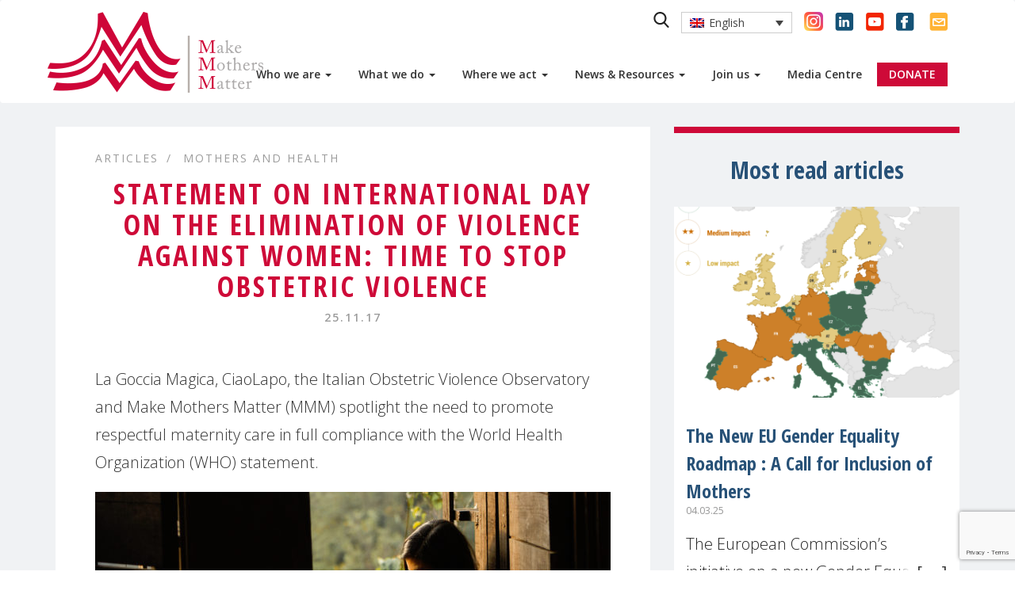

--- FILE ---
content_type: text/html; charset=UTF-8
request_url: https://makemothersmatter.org/statement-on-international-day-on-the-elimination-of-violence-against-women-time-to-stop-obstetric-violence/
body_size: 19863
content:

<!doctype html>
<html class="no-js no-touch" lang="en">
<head>
    <meta charset="utf-8">
    <meta http-equiv="x-ua-compatible" content="ie=edge">
    <title>Statement on International Day on the Elimination of Violence against Women: Time to stop obstetric violence - MMM | MMM</title>
    <meta name="description" content="Make Mothers Matter">
    <meta name="viewport" content="width=device-width, initial-scale=1">

    <link rel="apple-touch-icon" sizes="180x180" href="https://makemothersmatter.org/wp-content/themes/theme_pm/imgs/favicons/apple-touch-icon.png">
    <link rel="icon" type="image/png" sizes="32x32" href="https://makemothersmatter.org/wp-content/themes/theme_pm/imgs/favicons/favicon-32x32.png">
    <link rel="icon" type="image/png" sizes="16x16" href="https://makemothersmatter.org/wp-content/themes/theme_pm/imgs/favicons/favicon-16x16.png">
    <link rel="manifest" href="https://makemothersmatter.org/wp-content/themes/theme_pm/imgs/favicons/manifest.json">
    <link rel="mask-icon" href="https://makemothersmatter.org/wp-content/themes/theme_pm/imgs/favicons/safari-pinned-tab.svg" color="#ce0a38">
    <meta name="theme-color" content="#ffffff">

    <meta name='robots' content='index, follow, max-image-preview:large, max-snippet:-1, max-video-preview:-1' />
<link rel="alternate" hreflang="en" href="https://makemothersmatter.org/statement-on-international-day-on-the-elimination-of-violence-against-women-time-to-stop-obstetric-violence/" />
<link rel="alternate" hreflang="fr" href="https://makemothersmatter.org/fr/il-est-temps-darreter-la-violence-obstetricale/" />

	<!-- This site is optimized with the Yoast SEO plugin v26.7 - https://yoast.com/wordpress/plugins/seo/ -->
	<meta name="description" content="On 25th November 2017, La Goccia Magica, CiaoLapo, the Italian Obstetric Violence Observatory and Make Mothers Matter (MMM) spotlight the need to promote" />
	<link rel="canonical" href="https://makemothersmatter.org/statement-on-international-day-on-the-elimination-of-violence-against-women-time-to-stop-obstetric-violence/" />
	<meta property="og:locale" content="en_US" />
	<meta property="og:type" content="article" />
	<meta property="og:title" content="Statement on International Day on the Elimination of Violence against Women: Time to stop obstetric violence - MMM" />
	<meta property="og:description" content="On 25th November 2017, La Goccia Magica, CiaoLapo, the Italian Obstetric Violence Observatory and Make Mothers Matter (MMM) spotlight the need to promote" />
	<meta property="og:url" content="https://makemothersmatter.org/statement-on-international-day-on-the-elimination-of-violence-against-women-time-to-stop-obstetric-violence/" />
	<meta property="og:site_name" content="MMM" />
	<meta property="article:publisher" content="https://www.facebook.com/makemothersmatter/" />
	<meta property="article:published_time" content="2017-11-25T16:44:52+00:00" />
	<meta property="article:modified_time" content="2018-09-07T17:06:00+00:00" />
	<meta property="og:image" content="https://makemothersmatter.org/wp-content/uploads/2018/09/stocksnap_avec-legende-1024x683.jpg" />
	<meta property="og:image:width" content="1024" />
	<meta property="og:image:height" content="683" />
	<meta property="og:image:type" content="image/jpeg" />
	<meta name="author" content="veronique" />
	<meta name="twitter:card" content="summary_large_image" />
	<meta name="twitter:creator" content="@MMM4Mothers" />
	<meta name="twitter:site" content="@MMM4Mothers" />
	<meta name="twitter:label1" content="Written by" />
	<meta name="twitter:data1" content="veronique" />
	<meta name="twitter:label2" content="Est. reading time" />
	<meta name="twitter:data2" content="1 minute" />
	<script type="application/ld+json" class="yoast-schema-graph">{"@context":"https://schema.org","@graph":[{"@type":"Article","@id":"https://makemothersmatter.org/statement-on-international-day-on-the-elimination-of-violence-against-women-time-to-stop-obstetric-violence/#article","isPartOf":{"@id":"https://makemothersmatter.org/statement-on-international-day-on-the-elimination-of-violence-against-women-time-to-stop-obstetric-violence/"},"author":{"name":"veronique","@id":"https://makemothersmatter.org/#/schema/person/61fd4de39b2cc30843f766e78ddf4931"},"headline":"Statement on International Day on the Elimination of Violence against Women: Time to stop obstetric violence","datePublished":"2017-11-25T16:44:52+00:00","dateModified":"2018-09-07T17:06:00+00:00","mainEntityOfPage":{"@id":"https://makemothersmatter.org/statement-on-international-day-on-the-elimination-of-violence-against-women-time-to-stop-obstetric-violence/"},"wordCount":258,"publisher":{"@id":"https://makemothersmatter.org/#organization"},"image":{"@id":"https://makemothersmatter.org/statement-on-international-day-on-the-elimination-of-violence-against-women-time-to-stop-obstetric-violence/#primaryimage"},"thumbnailUrl":"https://makemothersmatter.org/wp-content/uploads/2018/09/stocksnap_avec-legende.jpg","keywords":["Maternal health","Motherhood","Violence against women"],"articleSection":["Maternal Health","Mothers and Health"],"inLanguage":"en-US"},{"@type":"WebPage","@id":"https://makemothersmatter.org/statement-on-international-day-on-the-elimination-of-violence-against-women-time-to-stop-obstetric-violence/","url":"https://makemothersmatter.org/statement-on-international-day-on-the-elimination-of-violence-against-women-time-to-stop-obstetric-violence/","name":"Statement on International Day on the Elimination of Violence against Women: Time to stop obstetric violence - MMM","isPartOf":{"@id":"https://makemothersmatter.org/#website"},"primaryImageOfPage":{"@id":"https://makemothersmatter.org/statement-on-international-day-on-the-elimination-of-violence-against-women-time-to-stop-obstetric-violence/#primaryimage"},"image":{"@id":"https://makemothersmatter.org/statement-on-international-day-on-the-elimination-of-violence-against-women-time-to-stop-obstetric-violence/#primaryimage"},"thumbnailUrl":"https://makemothersmatter.org/wp-content/uploads/2018/09/stocksnap_avec-legende.jpg","datePublished":"2017-11-25T16:44:52+00:00","dateModified":"2018-09-07T17:06:00+00:00","description":"On 25th November 2017, La Goccia Magica, CiaoLapo, the Italian Obstetric Violence Observatory and Make Mothers Matter (MMM) spotlight the need to promote","breadcrumb":{"@id":"https://makemothersmatter.org/statement-on-international-day-on-the-elimination-of-violence-against-women-time-to-stop-obstetric-violence/#breadcrumb"},"inLanguage":"en-US","potentialAction":[{"@type":"ReadAction","target":["https://makemothersmatter.org/statement-on-international-day-on-the-elimination-of-violence-against-women-time-to-stop-obstetric-violence/"]}]},{"@type":"ImageObject","inLanguage":"en-US","@id":"https://makemothersmatter.org/statement-on-international-day-on-the-elimination-of-violence-against-women-time-to-stop-obstetric-violence/#primaryimage","url":"https://makemothersmatter.org/wp-content/uploads/2018/09/stocksnap_avec-legende.jpg","contentUrl":"https://makemothersmatter.org/wp-content/uploads/2018/09/stocksnap_avec-legende.jpg","width":2520,"height":1680},{"@type":"BreadcrumbList","@id":"https://makemothersmatter.org/statement-on-international-day-on-the-elimination-of-violence-against-women-time-to-stop-obstetric-violence/#breadcrumb","itemListElement":[{"@type":"ListItem","position":1,"name":"Accueil","item":"https://makemothersmatter.org/"},{"@type":"ListItem","position":2,"name":"Blog","item":"https://makemothersmatter.org/blog/"},{"@type":"ListItem","position":3,"name":"Statement on International Day on the Elimination of Violence against Women: Time to stop obstetric violence"}]},{"@type":"WebSite","@id":"https://makemothersmatter.org/#website","url":"https://makemothersmatter.org/","name":"Make Mothers Matter - MMM","description":"Make Mothers Matter","publisher":{"@id":"https://makemothersmatter.org/#organization"},"potentialAction":[{"@type":"SearchAction","target":{"@type":"EntryPoint","urlTemplate":"https://makemothersmatter.org/?s={search_term_string}"},"query-input":{"@type":"PropertyValueSpecification","valueRequired":true,"valueName":"search_term_string"}}],"inLanguage":"en-US"},{"@type":"Organization","@id":"https://makemothersmatter.org/#organization","name":"Make Mothers Matter - MMM","url":"https://makemothersmatter.org/","logo":{"@type":"ImageObject","inLanguage":"en-US","@id":"https://makemothersmatter.org/#/schema/logo/image/","url":"https://makemothersmatter.org/wp-content/uploads/2018/03/logo-mmm-unilingue.png","contentUrl":"https://makemothersmatter.org/wp-content/uploads/2018/03/logo-mmm-unilingue.png","width":820,"height":316,"caption":"Make Mothers Matter - MMM"},"image":{"@id":"https://makemothersmatter.org/#/schema/logo/image/"},"sameAs":["https://www.facebook.com/makemothersmatter/","https://x.com/MMM4Mothers","https://www.instagram.com/mmm.makemothersmatter/","https://www.linkedin.com/company/11000308/admin/","https://www.youtube.com/channel/UCYCsT61FH5BvZn526IlFPzw"]},{"@type":"Person","@id":"https://makemothersmatter.org/#/schema/person/61fd4de39b2cc30843f766e78ddf4931","name":"veronique","image":{"@type":"ImageObject","inLanguage":"en-US","@id":"https://makemothersmatter.org/#/schema/person/image/","url":"https://secure.gravatar.com/avatar/21cb17eac17aef9ffd2a897db4fa4fdffb068edb31851c5fd61f3830e729eca4?s=96&d=mm&r=g","contentUrl":"https://secure.gravatar.com/avatar/21cb17eac17aef9ffd2a897db4fa4fdffb068edb31851c5fd61f3830e729eca4?s=96&d=mm&r=g","caption":"veronique"},"url":"https://makemothersmatter.org/author/veronique/"}]}</script>
	<!-- / Yoast SEO plugin. -->


<link rel='dns-prefetch' href='//cdnjs.cloudflare.com' />
<link rel='dns-prefetch' href='//maxcdn.bootstrapcdn.com' />
<link rel='dns-prefetch' href='//unpkg.com' />
<link rel='dns-prefetch' href='//fonts.googleapis.com' />
<link rel="alternate" title="oEmbed (JSON)" type="application/json+oembed" href="https://makemothersmatter.org/wp-json/oembed/1.0/embed?url=https%3A%2F%2Fmakemothersmatter.org%2Fstatement-on-international-day-on-the-elimination-of-violence-against-women-time-to-stop-obstetric-violence%2F" />
<link rel="alternate" title="oEmbed (XML)" type="text/xml+oembed" href="https://makemothersmatter.org/wp-json/oembed/1.0/embed?url=https%3A%2F%2Fmakemothersmatter.org%2Fstatement-on-international-day-on-the-elimination-of-violence-against-women-time-to-stop-obstetric-violence%2F&#038;format=xml" />
<meta property="og:title" content="Statement on International Day on the Elimination of Violence against Women: Time to stop obstetric violence"/><meta property="og:type" content="article"/><meta property="og:url" content="https://makemothersmatter.org/statement-on-international-day-on-the-elimination-of-violence-against-women-time-to-stop-obstetric-violence/"/><meta property="og:site_name" content="MMM"/><meta property="og:image" content="https://makemothersmatter.org/wp-content/uploads/2018/09/stocksnap_avec-legende-1024x683.jpg"/><style id='wp-img-auto-sizes-contain-inline-css' type='text/css'>
img:is([sizes=auto i],[sizes^="auto," i]){contain-intrinsic-size:3000px 1500px}
/*# sourceURL=wp-img-auto-sizes-contain-inline-css */
</style>
<link rel='stylesheet' id='wp-block-library-css' href='https://makemothersmatter.org/wp-includes/css/dist/block-library/style.min.css' type='text/css' media='all' />
<style id='global-styles-inline-css' type='text/css'>
:root{--wp--preset--aspect-ratio--square: 1;--wp--preset--aspect-ratio--4-3: 4/3;--wp--preset--aspect-ratio--3-4: 3/4;--wp--preset--aspect-ratio--3-2: 3/2;--wp--preset--aspect-ratio--2-3: 2/3;--wp--preset--aspect-ratio--16-9: 16/9;--wp--preset--aspect-ratio--9-16: 9/16;--wp--preset--color--black: #000000;--wp--preset--color--cyan-bluish-gray: #abb8c3;--wp--preset--color--white: #ffffff;--wp--preset--color--pale-pink: #f78da7;--wp--preset--color--vivid-red: #cf2e2e;--wp--preset--color--luminous-vivid-orange: #ff6900;--wp--preset--color--luminous-vivid-amber: #fcb900;--wp--preset--color--light-green-cyan: #7bdcb5;--wp--preset--color--vivid-green-cyan: #00d084;--wp--preset--color--pale-cyan-blue: #8ed1fc;--wp--preset--color--vivid-cyan-blue: #0693e3;--wp--preset--color--vivid-purple: #9b51e0;--wp--preset--gradient--vivid-cyan-blue-to-vivid-purple: linear-gradient(135deg,rgb(6,147,227) 0%,rgb(155,81,224) 100%);--wp--preset--gradient--light-green-cyan-to-vivid-green-cyan: linear-gradient(135deg,rgb(122,220,180) 0%,rgb(0,208,130) 100%);--wp--preset--gradient--luminous-vivid-amber-to-luminous-vivid-orange: linear-gradient(135deg,rgb(252,185,0) 0%,rgb(255,105,0) 100%);--wp--preset--gradient--luminous-vivid-orange-to-vivid-red: linear-gradient(135deg,rgb(255,105,0) 0%,rgb(207,46,46) 100%);--wp--preset--gradient--very-light-gray-to-cyan-bluish-gray: linear-gradient(135deg,rgb(238,238,238) 0%,rgb(169,184,195) 100%);--wp--preset--gradient--cool-to-warm-spectrum: linear-gradient(135deg,rgb(74,234,220) 0%,rgb(151,120,209) 20%,rgb(207,42,186) 40%,rgb(238,44,130) 60%,rgb(251,105,98) 80%,rgb(254,248,76) 100%);--wp--preset--gradient--blush-light-purple: linear-gradient(135deg,rgb(255,206,236) 0%,rgb(152,150,240) 100%);--wp--preset--gradient--blush-bordeaux: linear-gradient(135deg,rgb(254,205,165) 0%,rgb(254,45,45) 50%,rgb(107,0,62) 100%);--wp--preset--gradient--luminous-dusk: linear-gradient(135deg,rgb(255,203,112) 0%,rgb(199,81,192) 50%,rgb(65,88,208) 100%);--wp--preset--gradient--pale-ocean: linear-gradient(135deg,rgb(255,245,203) 0%,rgb(182,227,212) 50%,rgb(51,167,181) 100%);--wp--preset--gradient--electric-grass: linear-gradient(135deg,rgb(202,248,128) 0%,rgb(113,206,126) 100%);--wp--preset--gradient--midnight: linear-gradient(135deg,rgb(2,3,129) 0%,rgb(40,116,252) 100%);--wp--preset--font-size--small: 13px;--wp--preset--font-size--medium: 20px;--wp--preset--font-size--large: 36px;--wp--preset--font-size--x-large: 42px;--wp--preset--spacing--20: 0.44rem;--wp--preset--spacing--30: 0.67rem;--wp--preset--spacing--40: 1rem;--wp--preset--spacing--50: 1.5rem;--wp--preset--spacing--60: 2.25rem;--wp--preset--spacing--70: 3.38rem;--wp--preset--spacing--80: 5.06rem;--wp--preset--shadow--natural: 6px 6px 9px rgba(0, 0, 0, 0.2);--wp--preset--shadow--deep: 12px 12px 50px rgba(0, 0, 0, 0.4);--wp--preset--shadow--sharp: 6px 6px 0px rgba(0, 0, 0, 0.2);--wp--preset--shadow--outlined: 6px 6px 0px -3px rgb(255, 255, 255), 6px 6px rgb(0, 0, 0);--wp--preset--shadow--crisp: 6px 6px 0px rgb(0, 0, 0);}:where(.is-layout-flex){gap: 0.5em;}:where(.is-layout-grid){gap: 0.5em;}body .is-layout-flex{display: flex;}.is-layout-flex{flex-wrap: wrap;align-items: center;}.is-layout-flex > :is(*, div){margin: 0;}body .is-layout-grid{display: grid;}.is-layout-grid > :is(*, div){margin: 0;}:where(.wp-block-columns.is-layout-flex){gap: 2em;}:where(.wp-block-columns.is-layout-grid){gap: 2em;}:where(.wp-block-post-template.is-layout-flex){gap: 1.25em;}:where(.wp-block-post-template.is-layout-grid){gap: 1.25em;}.has-black-color{color: var(--wp--preset--color--black) !important;}.has-cyan-bluish-gray-color{color: var(--wp--preset--color--cyan-bluish-gray) !important;}.has-white-color{color: var(--wp--preset--color--white) !important;}.has-pale-pink-color{color: var(--wp--preset--color--pale-pink) !important;}.has-vivid-red-color{color: var(--wp--preset--color--vivid-red) !important;}.has-luminous-vivid-orange-color{color: var(--wp--preset--color--luminous-vivid-orange) !important;}.has-luminous-vivid-amber-color{color: var(--wp--preset--color--luminous-vivid-amber) !important;}.has-light-green-cyan-color{color: var(--wp--preset--color--light-green-cyan) !important;}.has-vivid-green-cyan-color{color: var(--wp--preset--color--vivid-green-cyan) !important;}.has-pale-cyan-blue-color{color: var(--wp--preset--color--pale-cyan-blue) !important;}.has-vivid-cyan-blue-color{color: var(--wp--preset--color--vivid-cyan-blue) !important;}.has-vivid-purple-color{color: var(--wp--preset--color--vivid-purple) !important;}.has-black-background-color{background-color: var(--wp--preset--color--black) !important;}.has-cyan-bluish-gray-background-color{background-color: var(--wp--preset--color--cyan-bluish-gray) !important;}.has-white-background-color{background-color: var(--wp--preset--color--white) !important;}.has-pale-pink-background-color{background-color: var(--wp--preset--color--pale-pink) !important;}.has-vivid-red-background-color{background-color: var(--wp--preset--color--vivid-red) !important;}.has-luminous-vivid-orange-background-color{background-color: var(--wp--preset--color--luminous-vivid-orange) !important;}.has-luminous-vivid-amber-background-color{background-color: var(--wp--preset--color--luminous-vivid-amber) !important;}.has-light-green-cyan-background-color{background-color: var(--wp--preset--color--light-green-cyan) !important;}.has-vivid-green-cyan-background-color{background-color: var(--wp--preset--color--vivid-green-cyan) !important;}.has-pale-cyan-blue-background-color{background-color: var(--wp--preset--color--pale-cyan-blue) !important;}.has-vivid-cyan-blue-background-color{background-color: var(--wp--preset--color--vivid-cyan-blue) !important;}.has-vivid-purple-background-color{background-color: var(--wp--preset--color--vivid-purple) !important;}.has-black-border-color{border-color: var(--wp--preset--color--black) !important;}.has-cyan-bluish-gray-border-color{border-color: var(--wp--preset--color--cyan-bluish-gray) !important;}.has-white-border-color{border-color: var(--wp--preset--color--white) !important;}.has-pale-pink-border-color{border-color: var(--wp--preset--color--pale-pink) !important;}.has-vivid-red-border-color{border-color: var(--wp--preset--color--vivid-red) !important;}.has-luminous-vivid-orange-border-color{border-color: var(--wp--preset--color--luminous-vivid-orange) !important;}.has-luminous-vivid-amber-border-color{border-color: var(--wp--preset--color--luminous-vivid-amber) !important;}.has-light-green-cyan-border-color{border-color: var(--wp--preset--color--light-green-cyan) !important;}.has-vivid-green-cyan-border-color{border-color: var(--wp--preset--color--vivid-green-cyan) !important;}.has-pale-cyan-blue-border-color{border-color: var(--wp--preset--color--pale-cyan-blue) !important;}.has-vivid-cyan-blue-border-color{border-color: var(--wp--preset--color--vivid-cyan-blue) !important;}.has-vivid-purple-border-color{border-color: var(--wp--preset--color--vivid-purple) !important;}.has-vivid-cyan-blue-to-vivid-purple-gradient-background{background: var(--wp--preset--gradient--vivid-cyan-blue-to-vivid-purple) !important;}.has-light-green-cyan-to-vivid-green-cyan-gradient-background{background: var(--wp--preset--gradient--light-green-cyan-to-vivid-green-cyan) !important;}.has-luminous-vivid-amber-to-luminous-vivid-orange-gradient-background{background: var(--wp--preset--gradient--luminous-vivid-amber-to-luminous-vivid-orange) !important;}.has-luminous-vivid-orange-to-vivid-red-gradient-background{background: var(--wp--preset--gradient--luminous-vivid-orange-to-vivid-red) !important;}.has-very-light-gray-to-cyan-bluish-gray-gradient-background{background: var(--wp--preset--gradient--very-light-gray-to-cyan-bluish-gray) !important;}.has-cool-to-warm-spectrum-gradient-background{background: var(--wp--preset--gradient--cool-to-warm-spectrum) !important;}.has-blush-light-purple-gradient-background{background: var(--wp--preset--gradient--blush-light-purple) !important;}.has-blush-bordeaux-gradient-background{background: var(--wp--preset--gradient--blush-bordeaux) !important;}.has-luminous-dusk-gradient-background{background: var(--wp--preset--gradient--luminous-dusk) !important;}.has-pale-ocean-gradient-background{background: var(--wp--preset--gradient--pale-ocean) !important;}.has-electric-grass-gradient-background{background: var(--wp--preset--gradient--electric-grass) !important;}.has-midnight-gradient-background{background: var(--wp--preset--gradient--midnight) !important;}.has-small-font-size{font-size: var(--wp--preset--font-size--small) !important;}.has-medium-font-size{font-size: var(--wp--preset--font-size--medium) !important;}.has-large-font-size{font-size: var(--wp--preset--font-size--large) !important;}.has-x-large-font-size{font-size: var(--wp--preset--font-size--x-large) !important;}
/*# sourceURL=global-styles-inline-css */
</style>

<style id='classic-theme-styles-inline-css' type='text/css'>
/*! This file is auto-generated */
.wp-block-button__link{color:#fff;background-color:#32373c;border-radius:9999px;box-shadow:none;text-decoration:none;padding:calc(.667em + 2px) calc(1.333em + 2px);font-size:1.125em}.wp-block-file__button{background:#32373c;color:#fff;text-decoration:none}
/*# sourceURL=/wp-includes/css/classic-themes.min.css */
</style>
<link rel='stylesheet' id='contact-form-7-css' href='https://makemothersmatter.org/wp-content/plugins/contact-form-7/includes/css/styles.css?ver=6.1.4' type='text/css' media='all' />
<link rel='stylesheet' id='stripe-handler-ng-style-css' href='https://makemothersmatter.org/wp-content/plugins/stripe-payments/public/assets/css/public.css?ver=2.0.96' type='text/css' media='all' />
<link rel='stylesheet' id='wpml-legacy-dropdown-0-css' href='//makemothersmatter.org/wp-content/plugins/sitepress-multilingual-cms/templates/language-switchers/legacy-dropdown/style.css?ver=1' type='text/css' media='all' />
<link rel='stylesheet' id='parent-style-css' href='https://makemothersmatter.org/wp-content/themes/theme_pm/style.css' type='text/css' media='all' />
<link rel='stylesheet' id='gutenberg-css' href='https://unpkg.com/gutenberg-css@0.3' type='text/css' media='print' />
<link rel='stylesheet' id='font-css' href='https://fonts.googleapis.com/css?family=Open+Sans+Condensed%3A700%7COpen+Sans%3A300%2C400%2C600' type='text/css' media='all' />
<link rel='stylesheet' id='bootstrap-css-css' href='https://maxcdn.bootstrapcdn.com/bootstrap/3.3.7/css/bootstrap.min.css' type='text/css' media='all' />
<link rel='stylesheet' id='style-css' href='https://makemothersmatter.org/wp-content/themes/theme_pm/dist/css/main.css?ver=/home/mouvemeny/www/wordpress/wp-content/themes/theme_pm/dist/css/main.css' type='text/css' media='all' />
<link rel='stylesheet' id='forget-about-shortcode-buttons-css' href='https://makemothersmatter.org/wp-content/plugins/forget-about-shortcode-buttons/public/css/button-styles.css?ver=2.1.3' type='text/css' media='all' />
<script type="text/javascript" src="https://cdnjs.cloudflare.com/ajax/libs/jquery/3.2.1/jquery.min.js" id="jquery-js"></script>
<script type="text/javascript" src="//makemothersmatter.org/wp-content/plugins/sitepress-multilingual-cms/templates/language-switchers/legacy-dropdown/script.js?ver=1" id="wpml-legacy-dropdown-0-js"></script>
<script type="text/javascript" src="https://maxcdn.bootstrapcdn.com/bootstrap/3.3.7/js/bootstrap.min.js" id="bootstrap-js-js"></script>
<script type="text/javascript" src="https://makemothersmatter.org/wp-content/themes/theme_pm/dist/js/bootstrap-hover-dropdown.min.js" id="bootstrap-hover-js"></script>
<script type="text/javascript" id="bootstrap-hover-js-after">
/* <![CDATA[ */
(function($){  $ = jQuery;  $(document).ready(function(){    window.onresize = mmm_is_mobile;    function mmm_is_mobile(){      if(window.innerWidth > 1200){      }    }    mmm_is_mobile();    jQuery('li.menu-item-has-children').on('click', '[data-hover=dropdown]', {counter:0}, function(event){      if(event.target.nodeName !== 'SPAN'){        $(this).siblings('ul').hide();        window.location = this.href;      }    })  });})(jQuery);
//# sourceURL=bootstrap-hover-js-after
/* ]]> */
</script>
<script type="text/javascript" src="https://makemothersmatter.org/wp-content/themes/theme_pm/dist/js/main.js?ver=/home/mouvemeny/www/wordpress/wp-content/themes/theme_pm/dist/js/main.js" id="main-js"></script>
<script type="text/javascript" id="wpml-browser-redirect-js-extra">
/* <![CDATA[ */
var wpml_browser_redirect_params = {"pageLanguage":"en","languageUrls":{"en_US":"https://makemothersmatter.org/statement-on-international-day-on-the-elimination-of-violence-against-women-time-to-stop-obstetric-violence/","en":"https://makemothersmatter.org/statement-on-international-day-on-the-elimination-of-violence-against-women-time-to-stop-obstetric-violence/","US":"https://makemothersmatter.org/statement-on-international-day-on-the-elimination-of-violence-against-women-time-to-stop-obstetric-violence/","fr_FR":"https://makemothersmatter.org/fr/il-est-temps-darreter-la-violence-obstetricale/","fr":"https://makemothersmatter.org/fr/il-est-temps-darreter-la-violence-obstetricale/","FR":"https://makemothersmatter.org/fr/il-est-temps-darreter-la-violence-obstetricale/"},"cookie":{"name":"_icl_visitor_lang_js","domain":"makemothersmatter.org","path":"/","expiration":24}};
//# sourceURL=wpml-browser-redirect-js-extra
/* ]]> */
</script>
<script type="text/javascript" src="https://makemothersmatter.org/wp-content/plugins/sitepress-multilingual-cms/dist/js/browser-redirect/app.js?ver=4.3.6" id="wpml-browser-redirect-js"></script>
<meta name="generator" content="WPML ver:4.3.6 stt:1,4;" />
    <style>
    .wpml-ls-legacy-dropdown{width:15.5em;max-width:100%}.wpml-ls-legacy-dropdown>ul{position:relative;padding:0;margin:0 !important;list-style-type:none}.wpml-ls-legacy-dropdown .wpml-ls-current-language:hover .wpml-ls-sub-menu,.wpml-ls-legacy-dropdown .wpml-ls-current-language:focus .wpml-ls-sub-menu{visibility:visible}.wpml-ls-legacy-dropdown .wpml-ls-item{padding:0;margin:0;list-style-type:none}.wpml-ls-legacy-dropdown a{display:block;text-decoration:none;color:#444;border:1px solid #cdcdcd;background-color:#fff;padding:5px 10px;line-height:1}.wpml-ls-legacy-dropdown a span{vertical-align:middle}.wpml-ls-legacy-dropdown a.wpml-ls-item-toggle{position:relative;padding-right:calc(10px + .7em + .7em)}.rtl .wpml-ls-legacy-dropdown a.wpml-ls-item-toggle{padding-right:10px;padding-left:calc(10px + .7em + .7em)}.wpml-ls-legacy-dropdown a.wpml-ls-item-toggle:after{content:'';vertical-align:middle;display:inline-block;border:.35em solid transparent;border-top:.5em solid;position:absolute;right:10px;top:calc(50% - .175em)}.rtl .wpml-ls-legacy-dropdown a.wpml-ls-item-toggle:after{right:auto;left:10px}.wpml-ls-legacy-dropdown a:hover,.wpml-ls-legacy-dropdown a:focus,.wpml-ls-legacy-dropdown .wpml-ls-current-language:hover>a{color:#000;background:#eee}.wpml-ls-legacy-dropdown .wpml-ls-sub-menu{visibility:hidden;position:absolute;top:100%;right:0;left:0;border-top:1px solid #cdcdcd;padding:0;margin:0;list-style-type:none;z-index:101}.wpml-ls-legacy-dropdown .wpml-ls-sub-menu a{border-width:0 1px 1px 1px}.wpml-ls-legacy-dropdown .wpml-ls-flag{display:inline;vertical-align:middle;width:18px;height:12px}.wpml-ls-legacy-dropdown .wpml-ls-flag+span{margin-left:.4em}.rtl .wpml-ls-legacy-dropdown .wpml-ls-flag+span{margin-left:0;margin-right:.4em}
</style>
        <script src="https://www.google.com/recaptcha/api.js?render=6LeNY1ooAAAAAI1WPJ6ayZVKBwi0XR0qLFjZErKq"></script>
        <script>
        document.addEventListener('DOMContentLoaded', (event) => {
            grecaptcha.ready(function() {
                grecaptcha.execute('6LeNY1ooAAAAAI1WPJ6ayZVKBwi0XR0qLFjZErKq', {action: 'subscribe_newsletter'}).then(function(token) {
                    document.querySelector('input[name="g-recaptcha-response"]').value = token;
                });
            });
        });
    </script>



</head>
<body class="wp-singular post-template-default single single-post postid-4293 single-format-standard wp-theme-theme_pm wp-child-theme-mmm-child sp-easy-accordion-enabled">
    <nav class="navbar navbar-default">
        <div class="container">
            <div class="navbar-header">
                <button type="button" class="navbar-toggle collapsed" data-toggle="collapse" data-target="#bs-example-navbar-collapse-1" aria-expanded="false">
                    <span class="sr-only">Toggle navigation</span>
                    <span class="icon-bar icon-bar-first"></span>
                    <span class="icon-bar icon-bar-second"></span>
                    <span class="icon-bar icon-bar-three"></span>
                </button>
                <a class="navbar-brand" href="https://makemothersmatter.org"><img src="https://makemothersmatter.org/wp-content/themes/theme_pm/imgs/logo-2.png" alt="Make Mothers Matter"></a>
            </div>
            <div id="bs-example-navbar-collapse-1" class="collapse navbar-collapse">
            	<!-- Fix menu problem by testing the language -->
                <div class="menu-menu-1-en-container"><ul id="menu-menu-1-en" class="nav navbar-nav"><li itemscope="itemscope" itemtype="https://www.schema.org/SiteNavigationElement" id="menu-item-911" class="menu-item menu-item-type-post_type menu-item-object-page menu-item-has-children menu-item-911 dropdown"><a title="Who we are" href="https://makemothersmatter.org/who-we-are/" data-toggle="dropdown" data-hover="dropdown" class="dropdown-toggle" aria-haspopup="true">Who we are <span class="caret"></span></a>
<ul role="menu" class=" dropdown-menu" >
	<li itemscope="itemscope" itemtype="https://www.schema.org/SiteNavigationElement" id="menu-item-916" class="menu-item menu-item-type-post_type menu-item-object-page menu-item-916"><a title="Vision and Mission" href="https://makemothersmatter.org/who-we-are/mission-vision/">Vision and Mission</a></li>
	<li itemscope="itemscope" itemtype="https://www.schema.org/SiteNavigationElement" id="menu-item-912" class="menu-item menu-item-type-post_type menu-item-object-page menu-item-912"><a title="Our Story" href="https://makemothersmatter.org/who-we-are/history/">Our Story</a></li>
	<li itemscope="itemscope" itemtype="https://www.schema.org/SiteNavigationElement" id="menu-item-1269" class="menu-item menu-item-type-post_type menu-item-object-page menu-item-1269"><a title="Our Members" href="https://makemothersmatter.org/who-we-are/mmm-member-associations/">Our Members</a></li>
	<li itemscope="itemscope" itemtype="https://www.schema.org/SiteNavigationElement" id="menu-item-6041" class="menu-item menu-item-type-post_type menu-item-object-page menu-item-6041"><a title="Our Partners" href="https://makemothersmatter.org/who-we-are/partners/">Our Partners</a></li>
	<li itemscope="itemscope" itemtype="https://www.schema.org/SiteNavigationElement" id="menu-item-26688" class="menu-item menu-item-type-post_type menu-item-object-page menu-item-26688"><a title="Our Donors" href="https://makemothersmatter.org/who-we-are/our-donors/">Our Donors</a></li>
	<li itemscope="itemscope" itemtype="https://www.schema.org/SiteNavigationElement" id="menu-item-914" class="menu-item menu-item-type-post_type menu-item-object-page menu-item-914"><a title="Governance and Teams" href="https://makemothersmatter.org/who-we-are/governance-and-mmm-teams/">Governance and Teams</a></li>
	<li itemscope="itemscope" itemtype="https://www.schema.org/SiteNavigationElement" id="menu-item-27055" class="menu-item menu-item-type-custom menu-item-object-custom menu-item-27055"><a title="2024 Activity Report" target="_blank" href="https://heyzine.com/flip-book/d37091a060.html">2024 Activity Report</a></li>
</ul>
</li>
<li itemscope="itemscope" itemtype="https://www.schema.org/SiteNavigationElement" id="menu-item-6256" class="menu-item menu-item-type-post_type menu-item-object-page menu-item-has-children menu-item-6256 dropdown"><a title="What we do" href="https://makemothersmatter.org/poles-of-action/" data-toggle="dropdown" data-hover="dropdown" class="dropdown-toggle" aria-haspopup="true">What we do <span class="caret"></span></a>
<ul role="menu" class=" dropdown-menu" >
	<li itemscope="itemscope" itemtype="https://www.schema.org/SiteNavigationElement" id="menu-item-930" class="menu-item menu-item-type-post_type menu-item-object-page menu-item-930"><a title="Mothers and Health" href="https://makemothersmatter.org/poles-of-action/mothers-and-health/">Mothers and Health</a></li>
	<li itemscope="itemscope" itemtype="https://www.schema.org/SiteNavigationElement" id="menu-item-929" class="menu-item menu-item-type-post_type menu-item-object-page menu-item-929"><a title="Mothers and the Economy" href="https://makemothersmatter.org/poles-of-action/mothers-and-the-economy/">Mothers and the Economy</a></li>
	<li itemscope="itemscope" itemtype="https://www.schema.org/SiteNavigationElement" id="menu-item-928" class="menu-item menu-item-type-post_type menu-item-object-page menu-item-928"><a title="Mothers and  Peace" href="https://makemothersmatter.org/poles-of-action/mothers-and-peace/">Mothers and  Peace</a></li>
	<li itemscope="itemscope" itemtype="https://www.schema.org/SiteNavigationElement" id="menu-item-24217" class="menu-item menu-item-type-custom menu-item-object-custom menu-item-24217"><a title="Mothers and Education" href="https://makemothersmatter.org/poles-of-action/mothers-and-education/">Mothers and Education</a></li>
</ul>
</li>
<li itemscope="itemscope" itemtype="https://www.schema.org/SiteNavigationElement" id="menu-item-938" class="menu-item menu-item-type-post_type menu-item-object-page menu-item-has-children menu-item-938 dropdown"><a title="Where we act" href="https://makemothersmatter.org/delegations/" data-toggle="dropdown" data-hover="dropdown" class="dropdown-toggle" aria-haspopup="true">Where we act <span class="caret"></span></a>
<ul role="menu" class=" dropdown-menu" >
	<li itemscope="itemscope" itemtype="https://www.schema.org/SiteNavigationElement" id="menu-item-940" class="menu-item menu-item-type-post_type menu-item-object-page menu-item-940"><a title="United Nations" href="https://makemothersmatter.org/delegations/un/">United Nations</a></li>
	<li itemscope="itemscope" itemtype="https://www.schema.org/SiteNavigationElement" id="menu-item-939" class="menu-item menu-item-type-post_type menu-item-object-page menu-item-939"><a title="UNESCO" href="https://makemothersmatter.org/delegations/unesco/">UNESCO</a></li>
	<li itemscope="itemscope" itemtype="https://www.schema.org/SiteNavigationElement" id="menu-item-1267" class="menu-item menu-item-type-post_type menu-item-object-page menu-item-1267"><a title="European Union" href="https://makemothersmatter.org/delegations/europe/">European Union</a></li>
	<li itemscope="itemscope" itemtype="https://www.schema.org/SiteNavigationElement" id="menu-item-27130" class="menu-item menu-item-type-custom menu-item-object-custom menu-item-27130"><a title="France" href="https://makemothersmatter.org/fr/delegations/france/">France</a></li>
	<li itemscope="itemscope" itemtype="https://www.schema.org/SiteNavigationElement" id="menu-item-27124" class="menu-item menu-item-type-post_type menu-item-object-page menu-item-27124"><a title="Belgium" href="https://makemothersmatter.org/delegations/belgium/">Belgium</a></li>
</ul>
</li>
<li itemscope="itemscope" itemtype="https://www.schema.org/SiteNavigationElement" id="menu-item-21785" class="menu-item menu-item-type-custom menu-item-object-custom menu-item-has-children menu-item-21785 dropdown"><a title="News &amp; Resources" data-toggle="dropdown" data-hover="dropdown" class="dropdown-toggle" aria-haspopup="true">News &#038; Resources <span class="caret"></span></a>
<ul role="menu" class=" dropdown-menu" >
	<li itemscope="itemscope" itemtype="https://www.schema.org/SiteNavigationElement" id="menu-item-28179" class="menu-item menu-item-type-post_type menu-item-object-page current_page_parent menu-item-28179"><a title="Our news" href="https://makemothersmatter.org/blog/">Our news</a></li>
	<li itemscope="itemscope" itemtype="https://www.schema.org/SiteNavigationElement" id="menu-item-26689" class="menu-item menu-item-type-post_type menu-item-object-page menu-item-26689"><a title="Our Newsletters" href="https://makemothersmatter.org/newsletters/">Our Newsletters</a></li>
	<li itemscope="itemscope" itemtype="https://www.schema.org/SiteNavigationElement" id="menu-item-29450" class="menu-item menu-item-type-post_type menu-item-object-page menu-item-29450"><a title="The Momney Project" href="https://makemothersmatter.org/the-momney-project/">The Momney Project</a></li>
	<li itemscope="itemscope" itemtype="https://www.schema.org/SiteNavigationElement" id="menu-item-26653" class="menu-item menu-item-type-post_type menu-item-object-page menu-item-26653"><a title="MMM State of Motherhood in Europe 2024" href="https://makemothersmatter.org/mmm-state-of-motherhood-in-europe-2024/">MMM State of Motherhood in Europe 2024</a></li>
	<li itemscope="itemscope" itemtype="https://www.schema.org/SiteNavigationElement" id="menu-item-26655" class="menu-item menu-item-type-post_type menu-item-object-post menu-item-26655"><a title="Be Family" href="https://makemothersmatter.org/be-family-launch-event-placing-work-life-balance-at-the-heart-of-workplace-policies/">Be Family</a></li>
	<li itemscope="itemscope" itemtype="https://www.schema.org/SiteNavigationElement" id="menu-item-27979" class="menu-item menu-item-type-post_type menu-item-object-page menu-item-27979"><a title="EU Projects and Resources" href="https://makemothersmatter.org/delegations/europe/european-projects-2/">EU Projects and Resources</a></li>
	<li itemscope="itemscope" itemtype="https://www.schema.org/SiteNavigationElement" id="menu-item-24124" class="menu-item menu-item-type-post_type menu-item-object-page menu-item-24124"><a title="Breaking the silence on maternal mental health – Video series" href="https://makemothersmatter.org/blog/breaking-the-silence-on-maternal-mental-health-videocast/">Breaking the silence on maternal mental health – Video series</a></li>
	<li itemscope="itemscope" itemtype="https://www.schema.org/SiteNavigationElement" id="menu-item-23323" class="menu-item menu-item-type-custom menu-item-object-custom menu-item-23323"><a title="Mum today, podcast with Isabelle Roskam (in French)" href="https://makemothersmatter.org/fr/maman-daujourdhui-une-serie-de-podcasts-avec-isabelle-roskam/">Mum today, podcast with Isabelle Roskam (in French)</a></li>
	<li itemscope="itemscope" itemtype="https://www.schema.org/SiteNavigationElement" id="menu-item-9454" class="menu-item menu-item-type-post_type menu-item-object-page menu-item-9454"><a title="#RaiseAPen Education Campaign" href="https://makemothersmatter.org/raiseapen/">#RaiseAPen Education Campaign</a></li>
</ul>
</li>
<li itemscope="itemscope" itemtype="https://www.schema.org/SiteNavigationElement" id="menu-item-6600" class="menu-item menu-item-type-post_type menu-item-object-page menu-item-has-children menu-item-6600 dropdown"><a title="Join us" href="https://makemothersmatter.org/join-us/" data-toggle="dropdown" data-hover="dropdown" class="dropdown-toggle" aria-haspopup="true">Join us <span class="caret"></span></a>
<ul role="menu" class=" dropdown-menu" >
	<li itemscope="itemscope" itemtype="https://www.schema.org/SiteNavigationElement" id="menu-item-6602" class="menu-item menu-item-type-post_type menu-item-object-page menu-item-6602"><a title="Individuals" href="https://makemothersmatter.org/join-us/support-make-mothers-matter/">Individuals</a></li>
	<li itemscope="itemscope" itemtype="https://www.schema.org/SiteNavigationElement" id="menu-item-1283" class="menu-item menu-item-type-post_type menu-item-object-page menu-item-1283"><a title="Organisations" href="https://makemothersmatter.org/join-us/become-a-member/">Organisations</a></li>
	<li itemscope="itemscope" itemtype="https://www.schema.org/SiteNavigationElement" id="menu-item-1281" class="menu-item menu-item-type-post_type menu-item-object-page menu-item-1281"><a title="Corporate partners" href="https://makemothersmatter.org/join-us/partner-with-us/">Corporate partners</a></li>
	<li itemscope="itemscope" itemtype="https://www.schema.org/SiteNavigationElement" id="menu-item-26847" class="menu-item menu-item-type-custom menu-item-object-custom menu-item-26847"><a title="Contact us" href="https://makemothersmatter.org/join-us/contact-form/">Contact us</a></li>
</ul>
</li>
<li itemscope="itemscope" itemtype="https://www.schema.org/SiteNavigationElement" id="menu-item-27851" class="menu-item menu-item-type-post_type menu-item-object-page menu-item-27851"><a title="Media Centre" href="https://makemothersmatter.org/media-centre/">Media Centre</a></li>
<li class="navbar-don"><a href="https://makemothersmatter.org/en/donate-sca"><span>Donate</span></a></li></ul></div>                <div class="upper-menu">
                    <form action="https://makemothersmatter.org">
                        <svg xmlns="http://www.w3.org/2000/svg" xmlns:xlink="http://www.w3.org/1999/xlink" viewBox="0 0 500 500" xml:space="preserve" class="close-search">
                            <path d="M195 195 L305 305" stroke-width="20px" stroke="#ccc" fill="none" class="firstline"></path>
                            <path d="M305 195 L195 305" stroke-width="20px" stroke="#ccc" fill="none" class="secondline"></path>
                        </svg>
                        <input type="text" name="s">
                        <input type="submit" value="Rechercher">
                        <svg xmlns="http://www.w3.org/2000/svg" xmlns:xlink="http://www.w3.org/1999/xlink" version="1.1" x="0px" y="0px" viewBox="0 0 56.966 56.966" xml:space="preserve" width="512px" height="512px">
                            <path d="M55.146,51.887L41.588,37.786c3.486-4.144,5.396-9.358,5.396-14.786c0-12.682-10.318-23-23-23s-23,10.318-23,23  s10.318,23,23,23c4.761,0,9.298-1.436,13.177-4.162l13.661,14.208c0.571,0.593,1.339,0.92,2.162,0.92  c0.779,0,1.518-0.297,2.079-0.837C56.255,54.982,56.293,53.08,55.146,51.887z M23.984,6c9.374,0,17,7.626,17,17s-7.626,17-17,17  s-17-7.626-17-17S14.61,6,23.984,6z" fill="#333"></path>
                        </svg>
                    </form>
                    <div class="upper-menu-search">
                        <svg xmlns="http://www.w3.org/2000/svg" xmlns:xlink="http://www.w3.org/1999/xlink" version="1.1" x="0px" y="0px" viewBox="0 0 56.966 56.966" xml:space="preserve" width="512px" height="512px">
                            <path d="M55.146,51.887L41.588,37.786c3.486-4.144,5.396-9.358,5.396-14.786c0-12.682-10.318-23-23-23s-23,10.318-23,23  s10.318,23,23,23c4.761,0,9.298-1.436,13.177-4.162l13.661,14.208c0.571,0.593,1.339,0.92,2.162,0.92  c0.779,0,1.518-0.297,2.079-0.837C56.255,54.982,56.293,53.08,55.146,51.887z M23.984,6c9.374,0,17,7.626,17,17s-7.626,17-17,17  s-17-7.626-17-17S14.61,6,23.984,6z" fill="#222"/></svg>
                    </div>
                    
<div
	 class="wpml-ls-statics-shortcode_actions wpml-ls wpml-ls-legacy-dropdown js-wpml-ls-legacy-dropdown">
	<ul>

		<li tabindex="0" class="wpml-ls-slot-shortcode_actions wpml-ls-item wpml-ls-item-en wpml-ls-current-language wpml-ls-first-item wpml-ls-item-legacy-dropdown">
			<a href="#" class="js-wpml-ls-item-toggle wpml-ls-item-toggle"><img class="wpml-ls-flag" src="https://makemothersmatter.org/wp-content/plugins/sitepress-multilingual-cms/res/flags/en.png" alt=""><span class="wpml-ls-native">English</span></a>

			<ul class="wpml-ls-sub-menu">
				
					<li class="wpml-ls-slot-shortcode_actions wpml-ls-item wpml-ls-item-fr wpml-ls-last-item">
						<a href="https://makemothersmatter.org/fr/il-est-temps-darreter-la-violence-obstetricale/" class="wpml-ls-link"><img class="wpml-ls-flag" src="https://makemothersmatter.org/wp-content/plugins/sitepress-multilingual-cms/res/flags/fr.png" alt=""><span class="wpml-ls-native" lang="fr">Français</span></a>
					</li>

							</ul>

		</li>

	</ul>
</div>
                    <div class="upper-menu-social">
                        <ul>
                            <li><a href="https://www.instagram.com/mmm.makemothersmatter/" target="_blank"><img src="https://makemothersmatter.org/wp-content/themes/theme_pm/imgs/social-instagram.png" alt=""><span>Instagram</span></a></li><!--
                         --><li><a href="https://www.linkedin.com/company/make-mothers-matter---mmm" target="_blank"><img src="https://makemothersmatter.org/wp-content/themes/theme_pm/imgs/social-linkedin.png" alt=""><span>Linkedin</span></a></li><!--
                         --><li><a href="https://www.youtube.com/channel/UCYCsT61FH5BvZn526IlFPzw" target="_blank"><img src="https://makemothersmatter.org/wp-content/themes/theme_pm/imgs/social-youtube.png" alt=""><span>Youtube</span></a></li><!--
                         --><li><a href="https://fr-fr.facebook.com/makemothersmatter/" target="_blank"><img src="https://makemothersmatter.org/wp-content/themes/theme_pm/imgs/social-facebook.png" alt=""><span>Facebook</span></a></li><!--
                         -->
                         <!-- <li><a href="https://twitter.com/mmm4mothers" target="_blank"><img src="https://makemothersmatter.org/wp-content/themes/theme_pm/imgs/social-X-twitter.png" alt=""><span>X</span></a></li> -->
                         <!--
                         --><li><a href="https://makemothersmatter.org/get-involved/contact-form/"><img src="https://makemothersmatter.org/wp-content/themes/theme_pm/imgs/social-mail.png" alt=""><span>Email</span></a></li>
                        </ul>
                    </div>
                </div>
            </div>
        </div>

    </nav>

    <div class="wrapper">
    <div class="container">
        <div class="row">
            <div class="col-sm-8 single__col single__col--left">
                <div class="single__colinside">
                    <div class="mmm-breadcrumb">
                        <ul>
                                                          <li><a href="https://makemothersmatter.org/en/blog">Articles</a></li>
                            
                            <li><a href="https://makemothersmatter.org/category/mothers-and-health/">Mothers and Health</a></li>                        </ul>
                    </div>
                                            <h1 class="single__title">Statement on International Day on the Elimination of Violence against Women: Time to stop obstetric violence</h1>
                        <p class="single__date">25.11.17</p>
                        <p class="single__chapo">La Goccia Magica, CiaoLapo, the Italian Obstetric Violence Observatory and Make Mothers Matter (MMM) spotlight the need to promote respectful maternity care in full compliance with the World Health Organization (WHO) statement.</p>
                        <div class="single__thumbnail">
                            <img width="650" height="433" src="https://makemothersmatter.org/wp-content/uploads/2018/09/stocksnap_avec-legende-650x433.jpg" class="attachment-article_thumbnail size-article_thumbnail wp-post-image" alt="" decoding="async" fetchpriority="high" srcset="https://makemothersmatter.org/wp-content/uploads/2018/09/stocksnap_avec-legende-650x433.jpg 650w, https://makemothersmatter.org/wp-content/uploads/2018/09/stocksnap_avec-legende-300x200.jpg 300w, https://makemothersmatter.org/wp-content/uploads/2018/09/stocksnap_avec-legende-1024x683.jpg 1024w, https://makemothersmatter.org/wp-content/uploads/2018/09/stocksnap_avec-legende-768x512.jpg 768w, https://makemothersmatter.org/wp-content/uploads/2018/09/stocksnap_avec-legende-1536x1024.jpg 1536w, https://makemothersmatter.org/wp-content/uploads/2018/09/stocksnap_avec-legende-2048x1365.jpg 2048w" sizes="(max-width: 650px) 100vw, 650px" loading="eager" />                        </div>
                        <!--
                        <div class="single__share">
                            <a class="single__share--facebook" href="https://www.facebook.com/sharer/sharer.php?u=https%3A%2F%2Fmakemothersmatter.org%2Fstatement-on-international-day-on-the-elimination-of-violence-against-women-time-to-stop-obstetric-violence%2F&amp;src=sdkpreparse" target="_blank"><img src="[data-uri]" alt="Share on Facebook">Share</a>
                            <a class="single__share--twitter" href="http://twitter.com/share?&via=mmm4mothers&url=https%3A%2F%2Fmakemothersmatter.org%2Fstatement-on-international-day-on-the-elimination-of-violence-against-women-time-to-stop-obstetric-violence%2F" target="_blank"><img src="[data-uri]" alt="Share on Twitter">Share</a>
                            <a class="single__share--linkedin" href="https://www.linkedin.com/shareArticle?mini=true&url=https%3A%2F%2Fmakemothersmatter.org%2Fstatement-on-international-day-on-the-elimination-of-violence-against-women-time-to-stop-obstetric-violence%2F&title=Statement+on+International+Day+on+the+Elimination+of+Violence+against+Women%3A+Time+to+stop+obstetric+violence&summary=&source=https%3A%2F%2Fmakemothersmatter.org" target="_blank"><img src="[data-uri]" alt="Share on Linkedin">Share</a>
                            <a class="single__share--print" href="#" onclick="window.print();"><img src="[data-uri]" alt="Print">Print</a>
                            <a class="single__share--email" href="mailto:?body=https%3A%2F%2Fmakemothersmatter.org%2Fstatement-on-international-day-on-the-elimination-of-violence-against-women-time-to-stop-obstetric-violence%2F&subject=Statement on International Day on the Elimination of Violence against Women: Time to stop obstetric violence"><img src="[data-uri]" alt="Email">Email</a>
                        </div>
                        -->
                        <div class="single__content">
                            <p style="text-align: center;"><img decoding="async" class="aligncenter size-large wp-image-4298" src="https://makemothersmatter.org/wp-content/uploads/2018/09/20171125statement-on-the-elimitation-of-violence.jpg" alt="" width="557" height="116" srcset="https://makemothersmatter.org/wp-content/uploads/2018/09/20171125statement-on-the-elimitation-of-violence.jpg 557w, https://makemothersmatter.org/wp-content/uploads/2018/09/20171125statement-on-the-elimitation-of-violence-300x62.jpg 300w" sizes="(max-width: 557px) 100vw, 557px" /></p>
<p>On 25th November 2017, La Goccia Magica, CiaoLapo, the Italian Obstetric Violence Observatory and Make Mothers Matter (MMM) spotlight the need to promote respectful maternity care in full compliance with the World Health Organization (WHO) statement.[1] We urge Governments to eliminate all forms of obstetric violence, institutional[2] and against women, according to article 12 of the CEDAW Convention.[3]</p>
<p>Many women across the globe still experience disrespectful, abusive or neglectful treatment during pregnancy, childbirth and postpartum care. Women in vulnerable situations are particularly likely to experience disrespectful and abusive treatments.</p>
<p>Although, in some countries (Venezuela, Argentina, Mexico, Chile, Brazil) laws are in place to eliminate obstetric violence, in the rest of the world the phenomenon is not even acknowledged. It is almost impossible for women to report it, as it is considered “normal”, both in medical as well as in legal contexts.</p>
<p>The first Italian survey[4] conducted by Doxa Institute in September 2017, commissioned by national civil society associations of mothers, found that one in three Italian women felt excluded from fundamental choices related to her childbirth.</p>
<p>Finally, we are launching a 16 day campaign until International Human Rights Day on 10th December 2017 to end obstetric violence around the world. To participate, please use #obstetricviolence and #orangetheworld because every woman has the right to the highest attainable standard of health, including the right to dignified, respectful health care throughout pregnancy and childbirth, as well as the right to be free from violence and discrimination.</p>
<p><a href="https://makemothersmatter.org/wp-content/uploads/2018/09/Statement__Obstetric_Violence_25_November.pdf" target="_blank" rel="noopener">The full statement </a></p>
                        </div>
                        <div class="single__share">
                            <a class="single__share--facebook" href="https://www.facebook.com/sharer/sharer.php?u=https%3A%2F%2Fmakemothersmatter.org%2Fstatement-on-international-day-on-the-elimination-of-violence-against-women-time-to-stop-obstetric-violence%2F&amp;src=sdkpreparse" target="_blank"><img src="[data-uri]" alt="Share on Facebook">Share</a>
                            <!-- <a class="single__share--twitter" href="http://twitter.com/share?via=mmm4mothers&url=https%3A%2F%2Fmakemothersmatter.org%2Fstatement-on-international-day-on-the-elimination-of-violence-against-women-time-to-stop-obstetric-violence%2F" target="_blank"><img src="[data-uri]" alt="Share on Twitter">Share</a> -->
                            <a class="single__share--linkedin" href="https://www.linkedin.com/shareArticle?mini=true&url=https%3A%2F%2Fmakemothersmatter.org%2Fstatement-on-international-day-on-the-elimination-of-violence-against-women-time-to-stop-obstetric-violence%2F&title=Statement+on+International+Day+on+the+Elimination+of+Violence+against+Women%3A+Time+to+stop+obstetric+violence&summary=&source=https%3A%2F%2Fmakemothersmatter.org" target="_blank"><img src="[data-uri]" alt="Share on Linkedin">Share</a>
                            <a class="single__share--print" href="#" onclick="window.print();"><img src="[data-uri]" alt="Print">Print</a>
                            <a class="single__share--email" href="mailto:?body=https%3A%2F%2Fmakemothersmatter.org%2Fstatement-on-international-day-on-the-elimination-of-violence-against-women-time-to-stop-obstetric-violence%2F&subject=Statement on International Day on the Elimination of Violence against Women: Time to stop obstetric violence"><img src="[data-uri]" alt="Email">Email</a>
                        </div>
                                                    <div class="single__tags">
                                <p>Keywords:</p>
                                <ul>
                                                                            <li><a href="https://makemothersmatter.org/tag/maternal-health-en/">Maternal health</a></li>
                                                                            <li><a href="https://makemothersmatter.org/tag/motherhood/">Motherhood</a></li>
                                                                            <li><a href="https://makemothersmatter.org/tag/violence-against-women/">Violence against women</a></li>
                                                                    </ul>
                            </div>
                                                                <!-- post navigation -->
                                    </div>
                            </div>
            <div class="col-sm-4 single__col single__col--right">
                <div class="single__sidebartitle">
                    <h2>Most read articles</h2>
                </div>
                
                <div class="actu">
                    <div class="actu__thumbnail">
                        <a href="https://makemothersmatter.org/the-new-eu-gender-equality-roadmap-a-call-for-inclusion-of-mothers/"><img width="770" height="515" src="https://makemothersmatter.org/wp-content/uploads/2025/03/eu-map-with-high-medium-and-low-impact-countries-770x515.png" class="attachment-last-articles size-last-articles wp-post-image" alt="" decoding="async" loading="eager" /></a>
                    </div>
                    <div class="actu__content">
                        <div class="mmm-ellipsis">
                            <h3 class="actu__title"><a href="https://makemothersmatter.org/the-new-eu-gender-equality-roadmap-a-call-for-inclusion-of-mothers/">The New EU Gender Equality Roadmap : A Call for Inclusion of Mothers</a></h3>
                            <p class="actu__date">04.03.25</p>
                            <p class="actu__text ">The European Commission’s initiative on a new Gender Equality Roadmap post-2025, marks a significant step forward in addressing gender disparities across the European Union. Make Mothers Matter (MMM</p>
                        </div>
                        <a href="https://makemothersmatter.org/the-new-eu-gender-equality-roadmap-a-call-for-inclusion-of-mothers/" class="actu__read">Lire plus</a>
                    </div>
                </div>

                
                <div class="actu">
                    <div class="actu__thumbnail">
                        <a href="https://makemothersmatter.org/sharing-is-caring-equal-parenting-a-path-to-social-cohesion/"><img width="770" height="515" src="https://makemothersmatter.org/wp-content/uploads/2025/01/202502-csocd-se-banner-speaker-900x600-1-770x515.jpg" class="attachment-last-articles size-last-articles wp-post-image" alt="" decoding="async" srcset="https://makemothersmatter.org/wp-content/uploads/2025/01/202502-csocd-se-banner-speaker-900x600-1-770x515.jpg 770w, https://makemothersmatter.org/wp-content/uploads/2025/01/202502-csocd-se-banner-speaker-900x600-1-300x200.jpg 300w" sizes="(max-width: 770px) 100vw, 770px" loading="eager" /></a>
                    </div>
                    <div class="actu__content">
                        <div class="mmm-ellipsis">
                            <h3 class="actu__title"><a href="https://makemothersmatter.org/sharing-is-caring-equal-parenting-a-path-to-social-cohesion/">Sharing is caring:<BR> equal parenting, a path to social cohesion?</a></h3>
                            <p class="actu__date">27.01.25</p>
                            <p class="actu__text ">UN New York, UN Commission on Social Development – Register now to our virtual side-event for a discussion on how a more equal sharing of unpaid care and domestic work</p>
                        </div>
                        <a href="https://makemothersmatter.org/sharing-is-caring-equal-parenting-a-path-to-social-cohesion/" class="actu__read">Lire plus</a>
                    </div>
                </div>

                
                <div class="actu">
                    <div class="actu__thumbnail">
                        <a href="https://makemothersmatter.org/breaking-the-cycle-gender-equality-as-a-path-to-better-mental-health/"><img width="770" height="515" src="https://makemothersmatter.org/wp-content/uploads/2025/03/egalite-des-genres-2-ratio-15-770x515.jpeg" class="attachment-last-articles size-last-articles wp-post-image" alt="" decoding="async" srcset="https://makemothersmatter.org/wp-content/uploads/2025/03/egalite-des-genres-2-ratio-15-770x515.jpeg 770w, https://makemothersmatter.org/wp-content/uploads/2025/03/egalite-des-genres-2-ratio-15-300x200.jpeg 300w, https://makemothersmatter.org/wp-content/uploads/2025/03/egalite-des-genres-2-ratio-15-1024x683.jpeg 1024w" sizes="(max-width: 770px) 100vw, 770px" loading="eager" /></a>
                    </div>
                    <div class="actu__content">
                        <div class="mmm-ellipsis">
                            <h3 class="actu__title"><a href="https://makemothersmatter.org/breaking-the-cycle-gender-equality-as-a-path-to-better-mental-health/">Breaking the Cycle: Gender Equality as a Path to Better Mental Health</a></h3>
                            <p class="actu__date">18.03.25</p>
                            <p class="actu__text ">The Council of the European Union has taken a decisive step in recognising the vital connection between gender equality and mental health.</p>
                        </div>
                        <a href="https://makemothersmatter.org/breaking-the-cycle-gender-equality-as-a-path-to-better-mental-health/" class="actu__read">Lire plus</a>
                    </div>
                </div>

                
                                  <a href="https://makemothersmatter.org/category/mothers-and-health/" class="single__allcategory">
                                      <span>See all the articles</span><span>of the category</span>
                  </a>
            </div>
        </div>
    </div>

</div>
<section id="actus" class="actus">
<div class="container">
    <div class="row">
        <div class="col-sm-12">
                        <h2 class="soutenir__title mmm-title mmm-title--red">News from the European Delegation</h2>
        </div>
    </div>
            <div class="row">
                <div class="col-sm-4 actu">
            <div class="actu__thumbnail">
                <a href="https://makemothersmatter.org/protect-the-ambition-meps-must-safeguard-funding-for-the-eu-child-guarantee/"><img width="770" height="515" src="https://makemothersmatter.org/wp-content/uploads/2025/12/1-770x515.png" class="attachment-last-articles size-last-articles wp-post-image" alt="" decoding="async" srcset="https://makemothersmatter.org/wp-content/uploads/2025/12/1-770x515.png 770w, https://makemothersmatter.org/wp-content/uploads/2025/12/1-300x200.png 300w, https://makemothersmatter.org/wp-content/uploads/2025/12/1-1024x683.png 1024w" sizes="(max-width: 770px) 100vw, 770px" loading="eager" /></a>
            </div>
            <div class="actu__content">
                <div class="mmm-ellipsis">
                    <h3 class="actu__title"><a href="https://makemothersmatter.org/protect-the-ambition-meps-must-safeguard-funding-for-the-eu-child-guarantee/">Protect the Ambition: MEPs Must Safeguard Funding for the EU Child Guarantee</a></h3>
                    <p class="actu__date">09.12.25</p>
                    <p class="actu__text ">MMM together with its partners of the EU Alliance for Investing in Children, welcomes the recent vote by the European Parliament’s EMPL Committee, which firmly supports substantial and dedicated funding for t</p>
                </div>
                <a href="https://makemothersmatter.org/protect-the-ambition-meps-must-safeguard-funding-for-the-eu-child-guarantee/" class="actu__read">Read more</a>
            </div>
        </div>
                        <div class="col-sm-4 actu">
            <div class="actu__thumbnail">
                <a href="https://makemothersmatter.org/recognising-mothers-realities-key-wins-in-the-new-gender-equality-resolution/"><img width="770" height="515" src="https://makemothersmatter.org/wp-content/uploads/2025/11/1-copie-3-1-770x515.png" class="attachment-last-articles size-last-articles wp-post-image" alt="" decoding="async" srcset="https://makemothersmatter.org/wp-content/uploads/2025/11/1-copie-3-1-770x515.png 770w, https://makemothersmatter.org/wp-content/uploads/2025/11/1-copie-3-1-300x200.png 300w, https://makemothersmatter.org/wp-content/uploads/2025/11/1-copie-3-1-1024x683.png 1024w" sizes="(max-width: 770px) 100vw, 770px" loading="eager" /></a>
            </div>
            <div class="actu__content">
                <div class="mmm-ellipsis">
                    <h3 class="actu__title"><a href="https://makemothersmatter.org/recognising-mothers-realities-key-wins-in-the-new-gender-equality-resolution/">Recognising Mothers’ Realities: Key Wins in the New Gender Equality  Resolution</a></h3>
                    <p class="actu__date">27.11.25</p>
                    <p class="actu__text ">The European Parliament has adopted a new resolution calling on the European Commission to deliver an ambitious 2026–2030 Gender Equality Strategy, centred on concrete legislative and non-legislative actions</p>
                </div>
                <a href="https://makemothersmatter.org/recognising-mothers-realities-key-wins-in-the-new-gender-equality-resolution/" class="actu__read">Read more</a>
            </div>
        </div>
                        <div class="col-sm-4 actu">
            <div class="actu__thumbnail">
                <a href="https://makemothersmatter.org/empowering-families-and-advancing-the-self-determination-of-persons-with-disabilities/"><img width="770" height="515" src="https://makemothersmatter.org/wp-content/uploads/2025/12/2-770x515.png" class="attachment-last-articles size-last-articles wp-post-image" alt="" decoding="async" srcset="https://makemothersmatter.org/wp-content/uploads/2025/12/2-770x515.png 770w, https://makemothersmatter.org/wp-content/uploads/2025/12/2-300x200.png 300w, https://makemothersmatter.org/wp-content/uploads/2025/12/2-1024x683.png 1024w" sizes="(max-width: 770px) 100vw, 770px" loading="eager" /></a>
            </div>
            <div class="actu__content">
                <div class="mmm-ellipsis">
                    <h3 class="actu__title"><a href="https://makemothersmatter.org/empowering-families-and-advancing-the-self-determination-of-persons-with-disabilities/">Empowering Families and Advancing the Self-Determination of Persons with Disabilities</a></h3>
                    <p class="actu__date">15.11.25</p>
                    <p class="actu__text ">With this Declaration, MMM and its partners call on the European Union and its Member States to take decisive action to empower families and uphold the self-determination of persons with disabilities.</p>
                </div>
                <a href="https://makemothersmatter.org/empowering-families-and-advancing-the-self-determination-of-persons-with-disabilities/" class="actu__read">Read more</a>
            </div>
        </div>
            </div>
                <div class="row">
                <div class="col-sm-4 actu">
            <div class="actu__thumbnail">
                <a href="https://makemothersmatter.org/rebuilding-the-modern-village-mothers-children-and-older-generations-in-mutual-care/"><img width="770" height="515" src="https://makemothersmatter.org/wp-content/uploads/2025/11/1-copie-770x515.png" class="attachment-last-articles size-last-articles wp-post-image" alt="" decoding="async" srcset="https://makemothersmatter.org/wp-content/uploads/2025/11/1-copie-770x515.png 770w, https://makemothersmatter.org/wp-content/uploads/2025/11/1-copie-300x200.png 300w, https://makemothersmatter.org/wp-content/uploads/2025/11/1-copie-1024x683.png 1024w" sizes="(max-width: 770px) 100vw, 770px" loading="eager" /></a>
            </div>
            <div class="actu__content">
                <div class="mmm-ellipsis">
                    <h3 class="actu__title"><a href="https://makemothersmatter.org/rebuilding-the-modern-village-mothers-children-and-older-generations-in-mutual-care/">Rebuilding the Modern Village: Mothers, Children, and Older Generations in Mutual Care</a></h3>
                    <p class="actu__date">12.11.25</p>
                    <p class="actu__text ">Make Mothers Matter (MMM) submitted its recommendations to the European Commission’s initiative on Intergenerational Fairness, aiming to ensure that today’s decisions do not compromise the well-being of fu</p>
                </div>
                <a href="https://makemothersmatter.org/rebuilding-the-modern-village-mothers-children-and-older-generations-in-mutual-care/" class="actu__read">Read more</a>
            </div>
        </div>
                        <div class="col-sm-4 actu">
            <div class="actu__thumbnail">
                <a href="https://makemothersmatter.org/tackling-child-poverty-means-supporting-parents-olivier-de-shutters-call-to-action/"><img width="770" height="515" src="https://makemothersmatter.org/wp-content/uploads/2025/11/olivier-de-schutter-770x515.png" class="attachment-last-articles size-last-articles wp-post-image" alt="" decoding="async" srcset="https://makemothersmatter.org/wp-content/uploads/2025/11/olivier-de-schutter-770x515.png 770w, https://makemothersmatter.org/wp-content/uploads/2025/11/olivier-de-schutter-300x200.png 300w, https://makemothersmatter.org/wp-content/uploads/2025/11/olivier-de-schutter-1024x683.png 1024w" sizes="(max-width: 770px) 100vw, 770px" loading="eager" /></a>
            </div>
            <div class="actu__content">
                <div class="mmm-ellipsis">
                    <h3 class="actu__title"><a href="https://makemothersmatter.org/tackling-child-poverty-means-supporting-parents-olivier-de-shutters-call-to-action/">Tackling Child Poverty Means Supporting Parents: Olivier De Schutter’s Call to Action</a></h3>
                    <p class="actu__date">11.11.25</p>
                    <p class="actu__text ">The United Nations Special Rapporteur on extreme poverty and human rights, Olivier De Schutter, has submitted his updated contribution to the European Commission’s consultation on the EU Anti-Poverty Strategy</p>
                </div>
                <a href="https://makemothersmatter.org/tackling-child-poverty-means-supporting-parents-olivier-de-shutters-call-to-action/" class="actu__read">Read more</a>
            </div>
        </div>
                        <div class="col-sm-4 actu">
            <div class="actu__thumbnail">
                <a href="https://makemothersmatter.org/mothers-voices-at-the-heart-of-europe/"><img width="770" height="515" src="https://makemothersmatter.org/wp-content/uploads/2025/09/202509-mmm-eu-parliament-event-group-picture-770x515.jpg" class="attachment-last-articles size-last-articles wp-post-image" alt="" decoding="async" srcset="https://makemothersmatter.org/wp-content/uploads/2025/09/202509-mmm-eu-parliament-event-group-picture-770x515.jpg 770w, https://makemothersmatter.org/wp-content/uploads/2025/09/202509-mmm-eu-parliament-event-group-picture-300x200.jpg 300w" sizes="(max-width: 770px) 100vw, 770px" loading="eager" /></a>
            </div>
            <div class="actu__content">
                <div class="mmm-ellipsis">
                    <h3 class="actu__title"><a href="https://makemothersmatter.org/mothers-voices-at-the-heart-of-europe/">Mothers’ Voices at the Heart of Europe</a></h3>
                    <p class="actu__date">29.09.25</p>
                    <p class="actu__text ">A Look Back at Our State of Motherhood Survey Presentation at the EU Parliament</p>
                </div>
                <a href="https://makemothersmatter.org/mothers-voices-at-the-heart-of-europe/" class="actu__read">Read more</a>
            </div>
        </div>
            </div>
            <!-- post navigation -->
        <div class="row">
        <div class="col-sm-12">
            <div class="mmm-button mmm-button--center mmm-button--red">
                <a href="https://makemothersmatter.org/strategie-categorie/european-union/mothers-and-health">More Articles</a>
            </div>
        </div>
    </div>
</div>
</section>
<section class="newsletter" style="background-image:url(https://makemothersmatter.org/wp-content/uploads/2017/07/mmm-newsletter.jpg), url(https://makemothersmatter.org/wp-content/themes/theme_pm/imgs/mmm-opacity.png);">
<div class="container">
    <div class="row">
        <div class="col-sm-12 col-md-7">
            <h2 class="newsletter__title">Stay connected #MothersForBetter</h2>
            <p class="newsletter__text"><a href="https://makemothersmatter.org/newsletters/" style="color: #CCC; font-weight: bold">Access our recent newsletters here</a></p>
                        <form action="https://makemothersmatter.org/wp-admin/admin-post.php" method="post" class="newsletter__form">
                <input type="hidden" name="action" value="sign_newsletter_site">
                <input type="hidden" name="referrer" value="https://makemothersmatter.org/statement-on-international-day-on-the-elimination-of-violence-against-women-time-to-stop-obstetric-violence/">
                <fieldset>
                                        <div class="newsletter__inputs">
                        <label for="prenom">First name</label>
                        <input type="text" name="prenom" id="prenom" placeholder="First name*"  required>
                    </div>
                    <div class="newsletter__inputs">
                        <label for="nom">Last name</label>
                        <input type="text" name="nom" id="nom" placeholder="Last name*"  required>
                    </div>
                    <div class="newsletter__inputs">
                        <label for="organisation">Organization</label>
                        <input type="text" name="organisation" id="organisation" placeholder="Organization" >
                    </div>
                    <div class="newsletter__inputs">
                        <label for="email">Email address</label>
                        <input type="email" name="email" id="email" placeholder="Email address*"  required>
                    </div>
                    <input type="hidden" name="g-recaptcha-response" value="" />


                    <div class="mmm-button mmm-button--center">
                        <input type="submit" value="Subscribe to our Newsletter">
                    </div> 
                </fieldset>
            </form>
        </div>
    </div>
</div>
</section>
<footer class="footer">
<div class="container">
    <div class="row">
        <div class="col-sm-3 footer__top footer__toplogo">
            <img src="https://makemothersmatter.org/wp-content/themes/theme_pm/imgs/footer-logo.png" alt="">
        </div>
        <div class="col-sm-3 footer__top footer__topmenu">
                        <ul>
                                <li><a href="https://makemothersmatter.org/get-involved/contact-form/">Contact</li></a>
                                <li><a href="https://makemothersmatter.org/newsletters/">Newsletters</li></a>
                                <li><a href="https://makemothersmatter.org/media-centre/">Media Centre</li></a>
                                <li><a href="https://makemothersmatter.org/partners/">Partners</li></a>
                                <li><a href="https://makemothersmatter.org/blog/">Blog</li></a>
                                <li><a href="https://makemothersmatter.org/faqs">FAQs</li></a>
                            </ul>
                    </div>
        <div class="col-sm-3 footer__top footer__topsocial">
            <ul>
                <li><a href="https://www.instagram.com/mmm.makemothersmatter/" target="_blank"><img src="https://makemothersmatter.org/wp-content/themes/theme_pm/imgs/footer-instagram.png" alt=""></a></li>
                <li><a href="https://www.linkedin.com/company/make-mothers-matter---mmm" target="_blank"><img src="https://makemothersmatter.org/wp-content/themes/theme_pm/imgs/footer-linkedin.png" alt=""></a></li>
                <li><a href="https://www.youtube.com/channel/UCYCsT61FH5BvZn526IlFPzw" target="_blank"><img src="https://makemothersmatter.org/wp-content/themes/theme_pm/imgs/footer-youtube.png" alt=""></a></li>
				<li><a href="https://fr-fr.facebook.com/makemothersmatter/" target="_blank"><img src="https://makemothersmatter.org/wp-content/themes/theme_pm/imgs/footer-facebook.png" alt=""></a></li>
                <!-- removed because not enough space <li><a href="https://twitter.com/mmm4mothers" target="_blank"><img src="https://makemothersmatter.org/wp-content/themes/theme_pm/imgs/footer-X-twitter.png" alt=""></a></li> -->
            </ul>
        </div>
        <div class="col-sm-3 footer__top footer__topdon">
            <a href="https://makemothersmatter.org/en/donate-sca">Donate</a>
        </div>
    </div>
    <div class="row">
        <div class="col-sm-12 footer__menu">
        	<!-- fix menu problem by testing language - July 2025 -->
            <ul id="menu-menu-1-en-1" class=""><li class="menu-item menu-item-type-post_type menu-item-object-page menu-item-has-children menu-item-911"><a href="https://makemothersmatter.org/who-we-are/">Who we are</a>
<ul class="sub-menu">
	<li class="menu-item menu-item-type-post_type menu-item-object-page menu-item-916"><a href="https://makemothersmatter.org/who-we-are/mission-vision/">Vision and Mission</a></li>
	<li class="menu-item menu-item-type-post_type menu-item-object-page menu-item-912"><a href="https://makemothersmatter.org/who-we-are/history/">Our Story</a></li>
	<li class="menu-item menu-item-type-post_type menu-item-object-page menu-item-1269"><a href="https://makemothersmatter.org/who-we-are/mmm-member-associations/">Our Members</a></li>
	<li class="menu-item menu-item-type-post_type menu-item-object-page menu-item-6041"><a href="https://makemothersmatter.org/who-we-are/partners/">Our Partners</a></li>
	<li class="menu-item menu-item-type-post_type menu-item-object-page menu-item-26688"><a href="https://makemothersmatter.org/who-we-are/our-donors/">Our Donors</a></li>
	<li class="menu-item menu-item-type-post_type menu-item-object-page menu-item-914"><a href="https://makemothersmatter.org/who-we-are/governance-and-mmm-teams/">Governance and Teams</a></li>
	<li class="menu-item menu-item-type-custom menu-item-object-custom menu-item-27055"><a target="_blank" href="https://heyzine.com/flip-book/d37091a060.html">2024 Activity Report</a></li>
</ul>
</li>
<li class="menu-item menu-item-type-post_type menu-item-object-page menu-item-has-children menu-item-6256"><a href="https://makemothersmatter.org/poles-of-action/">What we do</a>
<ul class="sub-menu">
	<li class="menu-item menu-item-type-post_type menu-item-object-page menu-item-930"><a href="https://makemothersmatter.org/poles-of-action/mothers-and-health/">Mothers and Health</a></li>
	<li class="menu-item menu-item-type-post_type menu-item-object-page menu-item-929"><a href="https://makemothersmatter.org/poles-of-action/mothers-and-the-economy/">Mothers and the Economy</a></li>
	<li class="menu-item menu-item-type-post_type menu-item-object-page menu-item-928"><a href="https://makemothersmatter.org/poles-of-action/mothers-and-peace/">Mothers and  Peace</a></li>
	<li class="menu-item menu-item-type-custom menu-item-object-custom menu-item-24217"><a href="https://makemothersmatter.org/poles-of-action/mothers-and-education/">Mothers and Education</a></li>
</ul>
</li>
<li class="menu-item menu-item-type-post_type menu-item-object-page menu-item-has-children menu-item-938"><a href="https://makemothersmatter.org/delegations/">Where we act</a>
<ul class="sub-menu">
	<li class="menu-item menu-item-type-post_type menu-item-object-page menu-item-940"><a href="https://makemothersmatter.org/delegations/un/">United Nations</a></li>
	<li class="menu-item menu-item-type-post_type menu-item-object-page menu-item-939"><a href="https://makemothersmatter.org/delegations/unesco/">UNESCO</a></li>
	<li class="menu-item menu-item-type-post_type menu-item-object-page menu-item-1267"><a href="https://makemothersmatter.org/delegations/europe/">European Union</a></li>
	<li class="menu-item menu-item-type-custom menu-item-object-custom menu-item-27130"><a href="https://makemothersmatter.org/fr/delegations/france/">France</a></li>
	<li class="menu-item menu-item-type-post_type menu-item-object-page menu-item-27124"><a href="https://makemothersmatter.org/delegations/belgium/">Belgium</a></li>
</ul>
</li>
<li class="menu-item menu-item-type-custom menu-item-object-custom menu-item-has-children menu-item-21785"><a>News &#038; Resources</a>
<ul class="sub-menu">
	<li class="menu-item menu-item-type-post_type menu-item-object-page current_page_parent menu-item-28179"><a href="https://makemothersmatter.org/blog/">Our news</a></li>
	<li class="menu-item menu-item-type-post_type menu-item-object-page menu-item-26689"><a href="https://makemothersmatter.org/newsletters/">Our Newsletters</a></li>
	<li class="menu-item menu-item-type-post_type menu-item-object-page menu-item-29450"><a href="https://makemothersmatter.org/the-momney-project/">The Momney Project</a></li>
	<li class="menu-item menu-item-type-post_type menu-item-object-page menu-item-26653"><a href="https://makemothersmatter.org/mmm-state-of-motherhood-in-europe-2024/">MMM State of Motherhood in Europe 2024</a></li>
	<li class="menu-item menu-item-type-post_type menu-item-object-post menu-item-26655"><a href="https://makemothersmatter.org/be-family-launch-event-placing-work-life-balance-at-the-heart-of-workplace-policies/">Be Family</a></li>
	<li class="menu-item menu-item-type-post_type menu-item-object-page menu-item-27979"><a href="https://makemothersmatter.org/delegations/europe/european-projects-2/">EU Projects and Resources</a></li>
	<li class="menu-item menu-item-type-post_type menu-item-object-page menu-item-24124"><a href="https://makemothersmatter.org/blog/breaking-the-silence-on-maternal-mental-health-videocast/">Breaking the silence on maternal mental health – Video series</a></li>
	<li class="menu-item menu-item-type-custom menu-item-object-custom menu-item-23323"><a href="https://makemothersmatter.org/fr/maman-daujourdhui-une-serie-de-podcasts-avec-isabelle-roskam/">Mum today, podcast with Isabelle Roskam (in French)</a></li>
	<li class="menu-item menu-item-type-post_type menu-item-object-page menu-item-9454"><a href="https://makemothersmatter.org/raiseapen/">#RaiseAPen Education Campaign</a></li>
</ul>
</li>
<li class="menu-item menu-item-type-post_type menu-item-object-page menu-item-has-children menu-item-6600"><a href="https://makemothersmatter.org/join-us/">Join us</a>
<ul class="sub-menu">
	<li class="menu-item menu-item-type-post_type menu-item-object-page menu-item-6602"><a href="https://makemothersmatter.org/join-us/support-make-mothers-matter/">Individuals</a></li>
	<li class="menu-item menu-item-type-post_type menu-item-object-page menu-item-1283"><a href="https://makemothersmatter.org/join-us/become-a-member/">Organisations</a></li>
	<li class="menu-item menu-item-type-post_type menu-item-object-page menu-item-1281"><a href="https://makemothersmatter.org/join-us/partner-with-us/">Corporate partners</a></li>
	<li class="menu-item menu-item-type-custom menu-item-object-custom menu-item-26847"><a href="https://makemothersmatter.org/join-us/contact-form/">Contact us</a></li>
</ul>
</li>
<li class="menu-item menu-item-type-post_type menu-item-object-page menu-item-27851"><a href="https://makemothersmatter.org/media-centre/">Media Centre</a></li>
</ul>        </div>
    </div>
    <div class="row">
        <div class="col-sm-12 footer__adress">
            <p class="footer__adresstitle"> </p>
            <p class="footer__adresslocation">Make Mothers Matter – Paris, France</p>
            <p class="footer__adresstel"> &nbsp; </p>
        </div>
                <div class="col-sm-12 footer__logos">
                        <img src="https://makemothersmatter.org/wp-content/uploads/2024/09/logo-fondation-butterfly-cmjn-1.jpg">                        <img src="https://makemothersmatter.org/wp-content/uploads/2023/05/crazy-edgar-logo-bleu-vert-150-e1684492795184.png">                        <img src="https://makemothersmatter.org/wp-content/uploads/2023/05/finasucre-logo-150.png">                        <img src="https://makemothersmatter.org/wp-content/uploads/2024/10/logo-leo-blanc-08-300x70.png">                        <img src="https://makemothersmatter.org/wp-content/uploads/2024/10/futur-21.png">                        <img src="https://makemothersmatter.org/wp-content/uploads/2024/10/kantar-300x58.png">                    </div>
            </div>
    <div class="row">
        <div class="col-sm-12 footer__copyright">
            <p>Copyright &copy; MMM All Rights reserved - <a href="https://makemothersmatter.org/mentions-legales">Disclaimer</a></p>
        </div>
    </div>
</div>
</footer>
<script type="text/javascript">
document.body.onload = function(){
var wpCaption = document.querySelectorAll('.wp-caption-text');
for(var i = 0; i <= wpCaption.length; i++){
if(wpCaption[i] instanceof HTMLParagraphElement){
wpCaption[i].style.width = wpCaption[i].previousElementSibling.width + "px";
}
}
}
</script>
<script>
(function(b,o,i,l,e,r){b.GoogleAnalyticsObject=l;b[l]||(b[l]=
function(){(b[l].q=b[l].q||[]).push(arguments)});b[l].l=+new Date;
e=o.createElement(i);r=o.getElementsByTagName(i)[0];
e.src='https://www.google-analytics.com/analytics.js';
r.parentNode.insertBefore(e,r)}(window,document,'script','ga'));
ga('create','','auto');
ga('send','pageview');
</script>

<script type="speculationrules">
{"prefetch":[{"source":"document","where":{"and":[{"href_matches":"/*"},{"not":{"href_matches":["/wp-*.php","/wp-admin/*","/wp-content/uploads/*","/wp-content/*","/wp-content/plugins/*","/wp-content/themes/mmm-child/*","/wp-content/themes/theme_pm/*","/*\\?(.+)"]}},{"not":{"selector_matches":"a[rel~=\"nofollow\"]"}},{"not":{"selector_matches":".no-prefetch, .no-prefetch a"}}]},"eagerness":"conservative"}]}
</script>
<!-- Matomo --><script>
(function () {
function initTracking() {
var _paq = window._paq = window._paq || [];
_paq.push(['trackVisibleContentImpressions']);_paq.push(['trackPageView']);_paq.push(['enableLinkTracking']);_paq.push(['alwaysUseSendBeacon']);_paq.push(['setTrackerUrl', "\/\/makemothersmatter.org\/wp-content\/plugins\/matomo\/app\/matomo.php"]);_paq.push(['setSiteId', '1']);var d=document, g=d.createElement('script'), s=d.getElementsByTagName('script')[0];
g.type='text/javascript'; g.async=true; g.src="\/\/makemothersmatter.org\/wp-content\/uploads\/matomo\/matomo.js"; s.parentNode.insertBefore(g,s);
}
if (document.prerendering) {
	document.addEventListener('prerenderingchange', initTracking, {once: true});
} else {
	initTracking();
}
})();
</script>
<!-- End Matomo Code --><script type="text/javascript" src="https://makemothersmatter.org/wp-includes/js/dist/hooks.min.js?ver=dd5603f07f9220ed27f1" id="wp-hooks-js"></script>
<script type="text/javascript" src="https://makemothersmatter.org/wp-includes/js/dist/i18n.min.js?ver=c26c3dc7bed366793375" id="wp-i18n-js"></script>
<script type="text/javascript" id="wp-i18n-js-after">
/* <![CDATA[ */
wp.i18n.setLocaleData( { 'text direction\u0004ltr': [ 'ltr' ] } );
//# sourceURL=wp-i18n-js-after
/* ]]> */
</script>
<script type="text/javascript" src="https://makemothersmatter.org/wp-content/plugins/contact-form-7/includes/swv/js/index.js?ver=6.1.4" id="swv-js"></script>
<script type="text/javascript" id="contact-form-7-js-before">
/* <![CDATA[ */
var wpcf7 = {
    "api": {
        "root": "https:\/\/makemothersmatter.org\/wp-json\/",
        "namespace": "contact-form-7\/v1"
    }
};
//# sourceURL=contact-form-7-js-before
/* ]]> */
</script>
<script type="text/javascript" src="https://makemothersmatter.org/wp-content/plugins/contact-form-7/includes/js/index.js?ver=6.1.4" id="contact-form-7-js"></script>
<script type="text/javascript" id="stripe-handler-ng-js-extra">
/* <![CDATA[ */
var wpASPNG = {"iframeUrl":"https://makemothersmatter.org/asp-payment-box/","ppSlug":"asp-payment-box","prefetch":"0","ckey":"9a64761330f159cb6553b036dfe22c84","aspDevMode":"1"};
//# sourceURL=stripe-handler-ng-js-extra
/* ]]> */
</script>
<script type="text/javascript" src="https://makemothersmatter.org/wp-content/plugins/stripe-payments/public/assets/js/stripe-handler-ng.js?ver=2.0.96" id="stripe-handler-ng-js"></script>
<script type="text/javascript" src="https://www.google.com/recaptcha/api.js?render=6LdFi4oUAAAAAC2afoQgctXiyLxMs81jwiyjMX_i&amp;ver=3.0" id="google-recaptcha-js"></script>
<script type="text/javascript" src="https://makemothersmatter.org/wp-includes/js/dist/vendor/wp-polyfill.min.js?ver=3.15.0" id="wp-polyfill-js"></script>
<script type="text/javascript" id="wpcf7-recaptcha-js-before">
/* <![CDATA[ */
var wpcf7_recaptcha = {
    "sitekey": "6LdFi4oUAAAAAC2afoQgctXiyLxMs81jwiyjMX_i",
    "actions": {
        "homepage": "homepage",
        "contactform": "contactform"
    }
};
//# sourceURL=wpcf7-recaptcha-js-before
/* ]]> */
</script>
<script type="text/javascript" src="https://makemothersmatter.org/wp-content/plugins/contact-form-7/modules/recaptcha/index.js?ver=6.1.4" id="wpcf7-recaptcha-js"></script>
</body>
</html>

--- FILE ---
content_type: text/html; charset=utf-8
request_url: https://www.google.com/recaptcha/api2/anchor?ar=1&k=6LeNY1ooAAAAAI1WPJ6ayZVKBwi0XR0qLFjZErKq&co=aHR0cHM6Ly9tYWtlbW90aGVyc21hdHRlci5vcmc6NDQz&hl=en&v=PoyoqOPhxBO7pBk68S4YbpHZ&size=invisible&anchor-ms=20000&execute-ms=30000&cb=slew4ckhudeb
body_size: 48764
content:
<!DOCTYPE HTML><html dir="ltr" lang="en"><head><meta http-equiv="Content-Type" content="text/html; charset=UTF-8">
<meta http-equiv="X-UA-Compatible" content="IE=edge">
<title>reCAPTCHA</title>
<style type="text/css">
/* cyrillic-ext */
@font-face {
  font-family: 'Roboto';
  font-style: normal;
  font-weight: 400;
  font-stretch: 100%;
  src: url(//fonts.gstatic.com/s/roboto/v48/KFO7CnqEu92Fr1ME7kSn66aGLdTylUAMa3GUBHMdazTgWw.woff2) format('woff2');
  unicode-range: U+0460-052F, U+1C80-1C8A, U+20B4, U+2DE0-2DFF, U+A640-A69F, U+FE2E-FE2F;
}
/* cyrillic */
@font-face {
  font-family: 'Roboto';
  font-style: normal;
  font-weight: 400;
  font-stretch: 100%;
  src: url(//fonts.gstatic.com/s/roboto/v48/KFO7CnqEu92Fr1ME7kSn66aGLdTylUAMa3iUBHMdazTgWw.woff2) format('woff2');
  unicode-range: U+0301, U+0400-045F, U+0490-0491, U+04B0-04B1, U+2116;
}
/* greek-ext */
@font-face {
  font-family: 'Roboto';
  font-style: normal;
  font-weight: 400;
  font-stretch: 100%;
  src: url(//fonts.gstatic.com/s/roboto/v48/KFO7CnqEu92Fr1ME7kSn66aGLdTylUAMa3CUBHMdazTgWw.woff2) format('woff2');
  unicode-range: U+1F00-1FFF;
}
/* greek */
@font-face {
  font-family: 'Roboto';
  font-style: normal;
  font-weight: 400;
  font-stretch: 100%;
  src: url(//fonts.gstatic.com/s/roboto/v48/KFO7CnqEu92Fr1ME7kSn66aGLdTylUAMa3-UBHMdazTgWw.woff2) format('woff2');
  unicode-range: U+0370-0377, U+037A-037F, U+0384-038A, U+038C, U+038E-03A1, U+03A3-03FF;
}
/* math */
@font-face {
  font-family: 'Roboto';
  font-style: normal;
  font-weight: 400;
  font-stretch: 100%;
  src: url(//fonts.gstatic.com/s/roboto/v48/KFO7CnqEu92Fr1ME7kSn66aGLdTylUAMawCUBHMdazTgWw.woff2) format('woff2');
  unicode-range: U+0302-0303, U+0305, U+0307-0308, U+0310, U+0312, U+0315, U+031A, U+0326-0327, U+032C, U+032F-0330, U+0332-0333, U+0338, U+033A, U+0346, U+034D, U+0391-03A1, U+03A3-03A9, U+03B1-03C9, U+03D1, U+03D5-03D6, U+03F0-03F1, U+03F4-03F5, U+2016-2017, U+2034-2038, U+203C, U+2040, U+2043, U+2047, U+2050, U+2057, U+205F, U+2070-2071, U+2074-208E, U+2090-209C, U+20D0-20DC, U+20E1, U+20E5-20EF, U+2100-2112, U+2114-2115, U+2117-2121, U+2123-214F, U+2190, U+2192, U+2194-21AE, U+21B0-21E5, U+21F1-21F2, U+21F4-2211, U+2213-2214, U+2216-22FF, U+2308-230B, U+2310, U+2319, U+231C-2321, U+2336-237A, U+237C, U+2395, U+239B-23B7, U+23D0, U+23DC-23E1, U+2474-2475, U+25AF, U+25B3, U+25B7, U+25BD, U+25C1, U+25CA, U+25CC, U+25FB, U+266D-266F, U+27C0-27FF, U+2900-2AFF, U+2B0E-2B11, U+2B30-2B4C, U+2BFE, U+3030, U+FF5B, U+FF5D, U+1D400-1D7FF, U+1EE00-1EEFF;
}
/* symbols */
@font-face {
  font-family: 'Roboto';
  font-style: normal;
  font-weight: 400;
  font-stretch: 100%;
  src: url(//fonts.gstatic.com/s/roboto/v48/KFO7CnqEu92Fr1ME7kSn66aGLdTylUAMaxKUBHMdazTgWw.woff2) format('woff2');
  unicode-range: U+0001-000C, U+000E-001F, U+007F-009F, U+20DD-20E0, U+20E2-20E4, U+2150-218F, U+2190, U+2192, U+2194-2199, U+21AF, U+21E6-21F0, U+21F3, U+2218-2219, U+2299, U+22C4-22C6, U+2300-243F, U+2440-244A, U+2460-24FF, U+25A0-27BF, U+2800-28FF, U+2921-2922, U+2981, U+29BF, U+29EB, U+2B00-2BFF, U+4DC0-4DFF, U+FFF9-FFFB, U+10140-1018E, U+10190-1019C, U+101A0, U+101D0-101FD, U+102E0-102FB, U+10E60-10E7E, U+1D2C0-1D2D3, U+1D2E0-1D37F, U+1F000-1F0FF, U+1F100-1F1AD, U+1F1E6-1F1FF, U+1F30D-1F30F, U+1F315, U+1F31C, U+1F31E, U+1F320-1F32C, U+1F336, U+1F378, U+1F37D, U+1F382, U+1F393-1F39F, U+1F3A7-1F3A8, U+1F3AC-1F3AF, U+1F3C2, U+1F3C4-1F3C6, U+1F3CA-1F3CE, U+1F3D4-1F3E0, U+1F3ED, U+1F3F1-1F3F3, U+1F3F5-1F3F7, U+1F408, U+1F415, U+1F41F, U+1F426, U+1F43F, U+1F441-1F442, U+1F444, U+1F446-1F449, U+1F44C-1F44E, U+1F453, U+1F46A, U+1F47D, U+1F4A3, U+1F4B0, U+1F4B3, U+1F4B9, U+1F4BB, U+1F4BF, U+1F4C8-1F4CB, U+1F4D6, U+1F4DA, U+1F4DF, U+1F4E3-1F4E6, U+1F4EA-1F4ED, U+1F4F7, U+1F4F9-1F4FB, U+1F4FD-1F4FE, U+1F503, U+1F507-1F50B, U+1F50D, U+1F512-1F513, U+1F53E-1F54A, U+1F54F-1F5FA, U+1F610, U+1F650-1F67F, U+1F687, U+1F68D, U+1F691, U+1F694, U+1F698, U+1F6AD, U+1F6B2, U+1F6B9-1F6BA, U+1F6BC, U+1F6C6-1F6CF, U+1F6D3-1F6D7, U+1F6E0-1F6EA, U+1F6F0-1F6F3, U+1F6F7-1F6FC, U+1F700-1F7FF, U+1F800-1F80B, U+1F810-1F847, U+1F850-1F859, U+1F860-1F887, U+1F890-1F8AD, U+1F8B0-1F8BB, U+1F8C0-1F8C1, U+1F900-1F90B, U+1F93B, U+1F946, U+1F984, U+1F996, U+1F9E9, U+1FA00-1FA6F, U+1FA70-1FA7C, U+1FA80-1FA89, U+1FA8F-1FAC6, U+1FACE-1FADC, U+1FADF-1FAE9, U+1FAF0-1FAF8, U+1FB00-1FBFF;
}
/* vietnamese */
@font-face {
  font-family: 'Roboto';
  font-style: normal;
  font-weight: 400;
  font-stretch: 100%;
  src: url(//fonts.gstatic.com/s/roboto/v48/KFO7CnqEu92Fr1ME7kSn66aGLdTylUAMa3OUBHMdazTgWw.woff2) format('woff2');
  unicode-range: U+0102-0103, U+0110-0111, U+0128-0129, U+0168-0169, U+01A0-01A1, U+01AF-01B0, U+0300-0301, U+0303-0304, U+0308-0309, U+0323, U+0329, U+1EA0-1EF9, U+20AB;
}
/* latin-ext */
@font-face {
  font-family: 'Roboto';
  font-style: normal;
  font-weight: 400;
  font-stretch: 100%;
  src: url(//fonts.gstatic.com/s/roboto/v48/KFO7CnqEu92Fr1ME7kSn66aGLdTylUAMa3KUBHMdazTgWw.woff2) format('woff2');
  unicode-range: U+0100-02BA, U+02BD-02C5, U+02C7-02CC, U+02CE-02D7, U+02DD-02FF, U+0304, U+0308, U+0329, U+1D00-1DBF, U+1E00-1E9F, U+1EF2-1EFF, U+2020, U+20A0-20AB, U+20AD-20C0, U+2113, U+2C60-2C7F, U+A720-A7FF;
}
/* latin */
@font-face {
  font-family: 'Roboto';
  font-style: normal;
  font-weight: 400;
  font-stretch: 100%;
  src: url(//fonts.gstatic.com/s/roboto/v48/KFO7CnqEu92Fr1ME7kSn66aGLdTylUAMa3yUBHMdazQ.woff2) format('woff2');
  unicode-range: U+0000-00FF, U+0131, U+0152-0153, U+02BB-02BC, U+02C6, U+02DA, U+02DC, U+0304, U+0308, U+0329, U+2000-206F, U+20AC, U+2122, U+2191, U+2193, U+2212, U+2215, U+FEFF, U+FFFD;
}
/* cyrillic-ext */
@font-face {
  font-family: 'Roboto';
  font-style: normal;
  font-weight: 500;
  font-stretch: 100%;
  src: url(//fonts.gstatic.com/s/roboto/v48/KFO7CnqEu92Fr1ME7kSn66aGLdTylUAMa3GUBHMdazTgWw.woff2) format('woff2');
  unicode-range: U+0460-052F, U+1C80-1C8A, U+20B4, U+2DE0-2DFF, U+A640-A69F, U+FE2E-FE2F;
}
/* cyrillic */
@font-face {
  font-family: 'Roboto';
  font-style: normal;
  font-weight: 500;
  font-stretch: 100%;
  src: url(//fonts.gstatic.com/s/roboto/v48/KFO7CnqEu92Fr1ME7kSn66aGLdTylUAMa3iUBHMdazTgWw.woff2) format('woff2');
  unicode-range: U+0301, U+0400-045F, U+0490-0491, U+04B0-04B1, U+2116;
}
/* greek-ext */
@font-face {
  font-family: 'Roboto';
  font-style: normal;
  font-weight: 500;
  font-stretch: 100%;
  src: url(//fonts.gstatic.com/s/roboto/v48/KFO7CnqEu92Fr1ME7kSn66aGLdTylUAMa3CUBHMdazTgWw.woff2) format('woff2');
  unicode-range: U+1F00-1FFF;
}
/* greek */
@font-face {
  font-family: 'Roboto';
  font-style: normal;
  font-weight: 500;
  font-stretch: 100%;
  src: url(//fonts.gstatic.com/s/roboto/v48/KFO7CnqEu92Fr1ME7kSn66aGLdTylUAMa3-UBHMdazTgWw.woff2) format('woff2');
  unicode-range: U+0370-0377, U+037A-037F, U+0384-038A, U+038C, U+038E-03A1, U+03A3-03FF;
}
/* math */
@font-face {
  font-family: 'Roboto';
  font-style: normal;
  font-weight: 500;
  font-stretch: 100%;
  src: url(//fonts.gstatic.com/s/roboto/v48/KFO7CnqEu92Fr1ME7kSn66aGLdTylUAMawCUBHMdazTgWw.woff2) format('woff2');
  unicode-range: U+0302-0303, U+0305, U+0307-0308, U+0310, U+0312, U+0315, U+031A, U+0326-0327, U+032C, U+032F-0330, U+0332-0333, U+0338, U+033A, U+0346, U+034D, U+0391-03A1, U+03A3-03A9, U+03B1-03C9, U+03D1, U+03D5-03D6, U+03F0-03F1, U+03F4-03F5, U+2016-2017, U+2034-2038, U+203C, U+2040, U+2043, U+2047, U+2050, U+2057, U+205F, U+2070-2071, U+2074-208E, U+2090-209C, U+20D0-20DC, U+20E1, U+20E5-20EF, U+2100-2112, U+2114-2115, U+2117-2121, U+2123-214F, U+2190, U+2192, U+2194-21AE, U+21B0-21E5, U+21F1-21F2, U+21F4-2211, U+2213-2214, U+2216-22FF, U+2308-230B, U+2310, U+2319, U+231C-2321, U+2336-237A, U+237C, U+2395, U+239B-23B7, U+23D0, U+23DC-23E1, U+2474-2475, U+25AF, U+25B3, U+25B7, U+25BD, U+25C1, U+25CA, U+25CC, U+25FB, U+266D-266F, U+27C0-27FF, U+2900-2AFF, U+2B0E-2B11, U+2B30-2B4C, U+2BFE, U+3030, U+FF5B, U+FF5D, U+1D400-1D7FF, U+1EE00-1EEFF;
}
/* symbols */
@font-face {
  font-family: 'Roboto';
  font-style: normal;
  font-weight: 500;
  font-stretch: 100%;
  src: url(//fonts.gstatic.com/s/roboto/v48/KFO7CnqEu92Fr1ME7kSn66aGLdTylUAMaxKUBHMdazTgWw.woff2) format('woff2');
  unicode-range: U+0001-000C, U+000E-001F, U+007F-009F, U+20DD-20E0, U+20E2-20E4, U+2150-218F, U+2190, U+2192, U+2194-2199, U+21AF, U+21E6-21F0, U+21F3, U+2218-2219, U+2299, U+22C4-22C6, U+2300-243F, U+2440-244A, U+2460-24FF, U+25A0-27BF, U+2800-28FF, U+2921-2922, U+2981, U+29BF, U+29EB, U+2B00-2BFF, U+4DC0-4DFF, U+FFF9-FFFB, U+10140-1018E, U+10190-1019C, U+101A0, U+101D0-101FD, U+102E0-102FB, U+10E60-10E7E, U+1D2C0-1D2D3, U+1D2E0-1D37F, U+1F000-1F0FF, U+1F100-1F1AD, U+1F1E6-1F1FF, U+1F30D-1F30F, U+1F315, U+1F31C, U+1F31E, U+1F320-1F32C, U+1F336, U+1F378, U+1F37D, U+1F382, U+1F393-1F39F, U+1F3A7-1F3A8, U+1F3AC-1F3AF, U+1F3C2, U+1F3C4-1F3C6, U+1F3CA-1F3CE, U+1F3D4-1F3E0, U+1F3ED, U+1F3F1-1F3F3, U+1F3F5-1F3F7, U+1F408, U+1F415, U+1F41F, U+1F426, U+1F43F, U+1F441-1F442, U+1F444, U+1F446-1F449, U+1F44C-1F44E, U+1F453, U+1F46A, U+1F47D, U+1F4A3, U+1F4B0, U+1F4B3, U+1F4B9, U+1F4BB, U+1F4BF, U+1F4C8-1F4CB, U+1F4D6, U+1F4DA, U+1F4DF, U+1F4E3-1F4E6, U+1F4EA-1F4ED, U+1F4F7, U+1F4F9-1F4FB, U+1F4FD-1F4FE, U+1F503, U+1F507-1F50B, U+1F50D, U+1F512-1F513, U+1F53E-1F54A, U+1F54F-1F5FA, U+1F610, U+1F650-1F67F, U+1F687, U+1F68D, U+1F691, U+1F694, U+1F698, U+1F6AD, U+1F6B2, U+1F6B9-1F6BA, U+1F6BC, U+1F6C6-1F6CF, U+1F6D3-1F6D7, U+1F6E0-1F6EA, U+1F6F0-1F6F3, U+1F6F7-1F6FC, U+1F700-1F7FF, U+1F800-1F80B, U+1F810-1F847, U+1F850-1F859, U+1F860-1F887, U+1F890-1F8AD, U+1F8B0-1F8BB, U+1F8C0-1F8C1, U+1F900-1F90B, U+1F93B, U+1F946, U+1F984, U+1F996, U+1F9E9, U+1FA00-1FA6F, U+1FA70-1FA7C, U+1FA80-1FA89, U+1FA8F-1FAC6, U+1FACE-1FADC, U+1FADF-1FAE9, U+1FAF0-1FAF8, U+1FB00-1FBFF;
}
/* vietnamese */
@font-face {
  font-family: 'Roboto';
  font-style: normal;
  font-weight: 500;
  font-stretch: 100%;
  src: url(//fonts.gstatic.com/s/roboto/v48/KFO7CnqEu92Fr1ME7kSn66aGLdTylUAMa3OUBHMdazTgWw.woff2) format('woff2');
  unicode-range: U+0102-0103, U+0110-0111, U+0128-0129, U+0168-0169, U+01A0-01A1, U+01AF-01B0, U+0300-0301, U+0303-0304, U+0308-0309, U+0323, U+0329, U+1EA0-1EF9, U+20AB;
}
/* latin-ext */
@font-face {
  font-family: 'Roboto';
  font-style: normal;
  font-weight: 500;
  font-stretch: 100%;
  src: url(//fonts.gstatic.com/s/roboto/v48/KFO7CnqEu92Fr1ME7kSn66aGLdTylUAMa3KUBHMdazTgWw.woff2) format('woff2');
  unicode-range: U+0100-02BA, U+02BD-02C5, U+02C7-02CC, U+02CE-02D7, U+02DD-02FF, U+0304, U+0308, U+0329, U+1D00-1DBF, U+1E00-1E9F, U+1EF2-1EFF, U+2020, U+20A0-20AB, U+20AD-20C0, U+2113, U+2C60-2C7F, U+A720-A7FF;
}
/* latin */
@font-face {
  font-family: 'Roboto';
  font-style: normal;
  font-weight: 500;
  font-stretch: 100%;
  src: url(//fonts.gstatic.com/s/roboto/v48/KFO7CnqEu92Fr1ME7kSn66aGLdTylUAMa3yUBHMdazQ.woff2) format('woff2');
  unicode-range: U+0000-00FF, U+0131, U+0152-0153, U+02BB-02BC, U+02C6, U+02DA, U+02DC, U+0304, U+0308, U+0329, U+2000-206F, U+20AC, U+2122, U+2191, U+2193, U+2212, U+2215, U+FEFF, U+FFFD;
}
/* cyrillic-ext */
@font-face {
  font-family: 'Roboto';
  font-style: normal;
  font-weight: 900;
  font-stretch: 100%;
  src: url(//fonts.gstatic.com/s/roboto/v48/KFO7CnqEu92Fr1ME7kSn66aGLdTylUAMa3GUBHMdazTgWw.woff2) format('woff2');
  unicode-range: U+0460-052F, U+1C80-1C8A, U+20B4, U+2DE0-2DFF, U+A640-A69F, U+FE2E-FE2F;
}
/* cyrillic */
@font-face {
  font-family: 'Roboto';
  font-style: normal;
  font-weight: 900;
  font-stretch: 100%;
  src: url(//fonts.gstatic.com/s/roboto/v48/KFO7CnqEu92Fr1ME7kSn66aGLdTylUAMa3iUBHMdazTgWw.woff2) format('woff2');
  unicode-range: U+0301, U+0400-045F, U+0490-0491, U+04B0-04B1, U+2116;
}
/* greek-ext */
@font-face {
  font-family: 'Roboto';
  font-style: normal;
  font-weight: 900;
  font-stretch: 100%;
  src: url(//fonts.gstatic.com/s/roboto/v48/KFO7CnqEu92Fr1ME7kSn66aGLdTylUAMa3CUBHMdazTgWw.woff2) format('woff2');
  unicode-range: U+1F00-1FFF;
}
/* greek */
@font-face {
  font-family: 'Roboto';
  font-style: normal;
  font-weight: 900;
  font-stretch: 100%;
  src: url(//fonts.gstatic.com/s/roboto/v48/KFO7CnqEu92Fr1ME7kSn66aGLdTylUAMa3-UBHMdazTgWw.woff2) format('woff2');
  unicode-range: U+0370-0377, U+037A-037F, U+0384-038A, U+038C, U+038E-03A1, U+03A3-03FF;
}
/* math */
@font-face {
  font-family: 'Roboto';
  font-style: normal;
  font-weight: 900;
  font-stretch: 100%;
  src: url(//fonts.gstatic.com/s/roboto/v48/KFO7CnqEu92Fr1ME7kSn66aGLdTylUAMawCUBHMdazTgWw.woff2) format('woff2');
  unicode-range: U+0302-0303, U+0305, U+0307-0308, U+0310, U+0312, U+0315, U+031A, U+0326-0327, U+032C, U+032F-0330, U+0332-0333, U+0338, U+033A, U+0346, U+034D, U+0391-03A1, U+03A3-03A9, U+03B1-03C9, U+03D1, U+03D5-03D6, U+03F0-03F1, U+03F4-03F5, U+2016-2017, U+2034-2038, U+203C, U+2040, U+2043, U+2047, U+2050, U+2057, U+205F, U+2070-2071, U+2074-208E, U+2090-209C, U+20D0-20DC, U+20E1, U+20E5-20EF, U+2100-2112, U+2114-2115, U+2117-2121, U+2123-214F, U+2190, U+2192, U+2194-21AE, U+21B0-21E5, U+21F1-21F2, U+21F4-2211, U+2213-2214, U+2216-22FF, U+2308-230B, U+2310, U+2319, U+231C-2321, U+2336-237A, U+237C, U+2395, U+239B-23B7, U+23D0, U+23DC-23E1, U+2474-2475, U+25AF, U+25B3, U+25B7, U+25BD, U+25C1, U+25CA, U+25CC, U+25FB, U+266D-266F, U+27C0-27FF, U+2900-2AFF, U+2B0E-2B11, U+2B30-2B4C, U+2BFE, U+3030, U+FF5B, U+FF5D, U+1D400-1D7FF, U+1EE00-1EEFF;
}
/* symbols */
@font-face {
  font-family: 'Roboto';
  font-style: normal;
  font-weight: 900;
  font-stretch: 100%;
  src: url(//fonts.gstatic.com/s/roboto/v48/KFO7CnqEu92Fr1ME7kSn66aGLdTylUAMaxKUBHMdazTgWw.woff2) format('woff2');
  unicode-range: U+0001-000C, U+000E-001F, U+007F-009F, U+20DD-20E0, U+20E2-20E4, U+2150-218F, U+2190, U+2192, U+2194-2199, U+21AF, U+21E6-21F0, U+21F3, U+2218-2219, U+2299, U+22C4-22C6, U+2300-243F, U+2440-244A, U+2460-24FF, U+25A0-27BF, U+2800-28FF, U+2921-2922, U+2981, U+29BF, U+29EB, U+2B00-2BFF, U+4DC0-4DFF, U+FFF9-FFFB, U+10140-1018E, U+10190-1019C, U+101A0, U+101D0-101FD, U+102E0-102FB, U+10E60-10E7E, U+1D2C0-1D2D3, U+1D2E0-1D37F, U+1F000-1F0FF, U+1F100-1F1AD, U+1F1E6-1F1FF, U+1F30D-1F30F, U+1F315, U+1F31C, U+1F31E, U+1F320-1F32C, U+1F336, U+1F378, U+1F37D, U+1F382, U+1F393-1F39F, U+1F3A7-1F3A8, U+1F3AC-1F3AF, U+1F3C2, U+1F3C4-1F3C6, U+1F3CA-1F3CE, U+1F3D4-1F3E0, U+1F3ED, U+1F3F1-1F3F3, U+1F3F5-1F3F7, U+1F408, U+1F415, U+1F41F, U+1F426, U+1F43F, U+1F441-1F442, U+1F444, U+1F446-1F449, U+1F44C-1F44E, U+1F453, U+1F46A, U+1F47D, U+1F4A3, U+1F4B0, U+1F4B3, U+1F4B9, U+1F4BB, U+1F4BF, U+1F4C8-1F4CB, U+1F4D6, U+1F4DA, U+1F4DF, U+1F4E3-1F4E6, U+1F4EA-1F4ED, U+1F4F7, U+1F4F9-1F4FB, U+1F4FD-1F4FE, U+1F503, U+1F507-1F50B, U+1F50D, U+1F512-1F513, U+1F53E-1F54A, U+1F54F-1F5FA, U+1F610, U+1F650-1F67F, U+1F687, U+1F68D, U+1F691, U+1F694, U+1F698, U+1F6AD, U+1F6B2, U+1F6B9-1F6BA, U+1F6BC, U+1F6C6-1F6CF, U+1F6D3-1F6D7, U+1F6E0-1F6EA, U+1F6F0-1F6F3, U+1F6F7-1F6FC, U+1F700-1F7FF, U+1F800-1F80B, U+1F810-1F847, U+1F850-1F859, U+1F860-1F887, U+1F890-1F8AD, U+1F8B0-1F8BB, U+1F8C0-1F8C1, U+1F900-1F90B, U+1F93B, U+1F946, U+1F984, U+1F996, U+1F9E9, U+1FA00-1FA6F, U+1FA70-1FA7C, U+1FA80-1FA89, U+1FA8F-1FAC6, U+1FACE-1FADC, U+1FADF-1FAE9, U+1FAF0-1FAF8, U+1FB00-1FBFF;
}
/* vietnamese */
@font-face {
  font-family: 'Roboto';
  font-style: normal;
  font-weight: 900;
  font-stretch: 100%;
  src: url(//fonts.gstatic.com/s/roboto/v48/KFO7CnqEu92Fr1ME7kSn66aGLdTylUAMa3OUBHMdazTgWw.woff2) format('woff2');
  unicode-range: U+0102-0103, U+0110-0111, U+0128-0129, U+0168-0169, U+01A0-01A1, U+01AF-01B0, U+0300-0301, U+0303-0304, U+0308-0309, U+0323, U+0329, U+1EA0-1EF9, U+20AB;
}
/* latin-ext */
@font-face {
  font-family: 'Roboto';
  font-style: normal;
  font-weight: 900;
  font-stretch: 100%;
  src: url(//fonts.gstatic.com/s/roboto/v48/KFO7CnqEu92Fr1ME7kSn66aGLdTylUAMa3KUBHMdazTgWw.woff2) format('woff2');
  unicode-range: U+0100-02BA, U+02BD-02C5, U+02C7-02CC, U+02CE-02D7, U+02DD-02FF, U+0304, U+0308, U+0329, U+1D00-1DBF, U+1E00-1E9F, U+1EF2-1EFF, U+2020, U+20A0-20AB, U+20AD-20C0, U+2113, U+2C60-2C7F, U+A720-A7FF;
}
/* latin */
@font-face {
  font-family: 'Roboto';
  font-style: normal;
  font-weight: 900;
  font-stretch: 100%;
  src: url(//fonts.gstatic.com/s/roboto/v48/KFO7CnqEu92Fr1ME7kSn66aGLdTylUAMa3yUBHMdazQ.woff2) format('woff2');
  unicode-range: U+0000-00FF, U+0131, U+0152-0153, U+02BB-02BC, U+02C6, U+02DA, U+02DC, U+0304, U+0308, U+0329, U+2000-206F, U+20AC, U+2122, U+2191, U+2193, U+2212, U+2215, U+FEFF, U+FFFD;
}

</style>
<link rel="stylesheet" type="text/css" href="https://www.gstatic.com/recaptcha/releases/PoyoqOPhxBO7pBk68S4YbpHZ/styles__ltr.css">
<script nonce="z6-sXX5gtqvGlcBN-AvFdA" type="text/javascript">window['__recaptcha_api'] = 'https://www.google.com/recaptcha/api2/';</script>
<script type="text/javascript" src="https://www.gstatic.com/recaptcha/releases/PoyoqOPhxBO7pBk68S4YbpHZ/recaptcha__en.js" nonce="z6-sXX5gtqvGlcBN-AvFdA">
      
    </script></head>
<body><div id="rc-anchor-alert" class="rc-anchor-alert"></div>
<input type="hidden" id="recaptcha-token" value="[base64]">
<script type="text/javascript" nonce="z6-sXX5gtqvGlcBN-AvFdA">
      recaptcha.anchor.Main.init("[\x22ainput\x22,[\x22bgdata\x22,\x22\x22,\[base64]/[base64]/MjU1Ong/[base64]/[base64]/[base64]/[base64]/[base64]/[base64]/[base64]/[base64]/[base64]/[base64]/[base64]/[base64]/[base64]/[base64]/[base64]\\u003d\x22,\[base64]\\u003d\x22,\x22wpoUeMKKM0deNsOQCMKIVMK4wqxZwpx1R8ODDnhvwoXCmcOjwo/DojhfW33CmyVpOsKJV1PCj1fDjG7CuMK8ccOWw4/CjcOuTcO/e0zCmMOWwrRYw74IaMOxwr/DuDXCuMKncAFfwp4Bwr3CsjbDrijCswsfwrNBAw/[base64]/dmHDrsKyOkDCn8K4KcOgw7d5HE/CjwRseATDknBkwqlawofDr2Umw5QUBsKhTl4SJcOXw4QAwrJMWjReGMO/[base64]/G8KFKTDCv15qwqM0asKGE8KywrQTw5vDv8O4SMO0McOQJ2kqw7/[base64]/Dnx/CjsKjVcK3EMOLRsOiwpoiw63DgXVaw6A3WsOQw4LDi8OLZhYyw6rChMO7fMKdY143wqFsasOOwq9YHsKjAcOWwqAfw6zCqmEREsKPJMKqCn/[base64]/ChkhowqJ9wos8V1pGw597JMO/KsKJNwY3In59w63DksKleVjCuwYiDTDCrUlJacKZJsKaw6NBWXRGw7ciw6LCkA/CrsKXwoZCQl/Ck8KcWHjCqRImw7VlCWRSTDtpwpjDs8OtwqjCr8K8w5zDpWPChlIXE8ORwpxrVMKMA13Cm01twq/CncK9wqvChcOGw5jDny/ClBLCp8OjwrBtwr3CrsODZFIbRcKow7jDpkrDiSbClhbCmsK3PxNaR1BEaWVow5cjw6RTwozCq8K/wpNZw4bDnV3ClSLDvDUAM8KCJCh5PcKiOcKfwqrDusK4XUdGw4nDucOFwqtkw7fDtMO+eVDDiMKzWC/DuksUwosybMKDVVNYw5MAwowKwpvCrijDgTMtw7nDrcK8wooVdcOHworDvcK1wrnDvVHCpilKShLCpMO7fVk2wrV7wrRcw73DrFdXIMOTZisEfUHCnMOWwoPDrnMTwqEsBRskKis6w6gMCTQLwqhXw69IYh1Pwr3DscKiw6/Dm8KewopxJcODwqTCnsOEOx3DrkLDmMOLHsKWQ8OFw7XDuMKtVhoCMmjCkEgGKMOla8KyaHs7fHULwqhcwr7ClsO4TSs3HcK5woTDhMOYBsOEwoPDpcKnOBnClG12wpUCP1Mxw7Vgw5PCvMKQMcOkDz85bsOEwqBeO0h0fmLDisOlwpERw4jDrj/DgQ9GRXl8woBJwq7DrMOOwrYNwo/CrTbCisO/bMOHw4rDlcOueDXDv1/DjMOywrInTj0fw6QKwrpxw7nCvyfDq2sDN8Oeaw5gwrHDhR/CvMOzDcKJMcOwBsKWw5PCjcOUw5RmEztfw7HDtcOiw4vDksK/[base64]/IQMow6xxwptPI3NhF8OrOMKxwofCrcORIm3Dv8OtwrwvwpAfw7B3wqXCgcKfUMOew6zDkU/[base64]/CnF3CjcOBd2jCsCLDocKVw61/M8OPYMKHI8KGUh/DsMOydsO8XsOJZMK3wr3Dp8KIdDZJw6XCv8OFIUjChcOaNcKEJcO5wpRnwoF9X8KXw4nCr8OMQ8O0EDHCuG/CgMOBwo0NwqlCw59Sw7vClk3CrFvDmBzCuDvDgcOQVMO1w7nCpMOwwoDDhcOew63DlXoqMsK5VHHDrRlpw5jCr0BMw7tmJkzCuznClmzDv8KefcKZJcKZVsOEb0dGRChowq9fVMOAw77CvGVzw7ACw6rCh8K3RsKFw7Bvw53DpTzCmToSKQHClUrCqRYew7Z7w64IS3/[base64]/Di0jDmMOSwq1xTXrDviQ0C384DgoxZcK9wqLCn8OvDcOxQ1duGhjCjcKwc8KuBsKqwoErYcOTwpJlFMKAwptsOxorCCZZfGYBFcOkM2HDrGPCkSBNw4BPw4/Dl8KtPEBuw6kfS8OswpfCs8Kiw5nCgMO9w5zDncOrLMOYwosVw4DCiGTDh8K5bcOuQ8OPXgbCnWFQw6Q0XsO0wrbDumVuwqdcaMKtEBTDl8K7w5xRwoHCmHJcwrrCll1iw6LDviBPwq0tw7gkAFDClcOGZMOJwpM1w6nCpsO/w5jCjm7CnsKzTsKawrPCl8Kce8KlwpvCg2vCm8OtHEnDsk4HecO9wp7CmsKhMTd8w6RZwoorOmY/bsOkwrfDgcOQwp7CnFbDnsObw61CGhzCocKRQsKiwpnCqAAowqbDjcOawpglQMOLwppKfsKrZiLCu8OEDAbDnWzCojbClgzDt8OPw4c7wpXDq1gqAWFVw7zDiVzCvEp7Oh0/DcOODMKjYWjDpsOaP2pKRD/Dl2HDq8O9w70zwqHDksK7woZbw7s3w7zCtSnDmMK5Z1rCq3TCsmQww4rDkcKdw6tAZsKtw5bDmQE8w7/CiMOWwp8Mw4TCuWRyK8OKST7DjMKuOsOQw6cjw4U3QVjDocKEfhnChklzwoQyZsOCwqHDsgPCjMO3wplUwqPDhzkzwpUvw4/CpDTDgHrCusK3w63ChXzDj8OywqXCvMOgw5oWw6vDpiNSVQhmwrxRdcKCVMKkPMOlwpVXehPCrVnDjy3DrMOWd2vDiMOnwr/[base64]/Dr8OfPmM/w5kfwpgIAHMtHcOxw6nCrU7CmsO0fzjCvMK1DmhLw4gXw6IyDMOoQcO/wqsxwrrCtcO5w4Bfwo5ywp0NABrDlXrClcKJBGsqw6bDsTHDn8KFwqgLc8O8w4LCtyJ3UMKWCW/ChMOnScOow6Qsw5R3w6FWwp5YGcOYHBJIw7c3w5rCjsO5F1Vpw6fCllA0OsKbw4rCjsOfw5AWam3Ch8KJWsO4HDXClgbDkQPCncOGFhLDoh/CqWvDlMOdwo/[base64]/DrMOlw5TChmkZC1nCs1xrw4nCg8KyXGJINEvDri0lX8KawrnDlEzCiTvCr8O+w63DiR/CkB7CqcO0wpDCosK/[base64]/w4TDhA3CkmkOw4vCvBHDhsOzLMOQRsKTwoHDlzLCnMO/J8O4VF0LwprDgGnCpcKIwpDDmcKfScOLwojDvVFbE8K7w6nCq8KZe8O7w5HCgcOhQsKiwplmw5RSTCtAdsKMEMKXwooowoc2wrQ7VFJBOlLDvRDDoMO3w5A8w65JwqbDnWJ5AEPCi0ABG8OMU3NpQ8KkFcKmwr/Dn8OBw6TDlV8IaMOMw57Dt8OKPA/[base64]/w7zCucO0f1ssC8Klw5bDlMKhwq5lIQxLTGpMwqjCssKkwofDvcKGCcOdKsOZwpHDmMO4U3BOwpdkw55MXF9zw5XChSTDmDdNecOjw64XI3IIwpnCucK5OmPDsHckJSICYMKKfsKSwovDosOrwrtaOsKUwo/DhsOvwpwJAnwBR8Kvw4tNVcKCDwrCn3/Dh0cLVcOew5zChHYjdkEowo3DhEsowo/DmDMRQ2MeEsKDBA9fw7bDtkPCjMKtJMKtw5nCgTpVwro6JXEtQ3/CgMOAwoBwwojDo8O6YVtFZsKraSDCsTfDk8KIb11jEWzCm8KiJzddRxY+w5c2w7/DqRvDj8OlB8OwO1jDsMObM3PDisKfCREzw5nCj0/[base64]/CncOJO8K3wqMqPhbDjsOlw7RIPD/ClMKWw4PDtDnCm8OPw77DvcOBM0Z5UsKyI1fCt8OYw5I4KcKpw75Qwqs6w5rDqcOAHUfCjsKYagYDRcKHw4hVeF5vDwDCrATDnVwywqRMw6N7Ow40IMOWwrIlMjHCrlLDiVATwpJjex7DisOdBFbCuMKZWmrDrMKzwrNZJWR9US0eBSrCosOrw5HCuF/CqsO2ScOYwqlgwpkzS8OawoB9wpjDhsKGGMK0wo5MwqtsRMKpIsOaw5YBBcKhDsO9wrlWwo8pcWtOa0sCKMKlw5DCiAzClCEnNTTCpMKZwozCk8KwwqvDs8KUchMvw41kDMOVCF3DssKiw49Rw7DCgMOkAMOHwozCimEDwpXCqcOww4FBAhN3wqjDpsK/dSg8WC7DsMOtworDgTx/PcKvwp3DjMOKwpDCk8KkHwfCpGbDkcORPMOZw6FEXw8mKznDuV1jwpvDkHVYXMOKwo3Ci8O+DyFbwooNwo/[base64]/DomPCk2TDkHDCnsOQwrHDqMKDV8O5U0dGw7BhewhPScOmfHvCsMKfBMKLw7cZXQ3CgiQpYwLDkcKQw4onSsKPYSFOw6EGwrIgwohyw5zCv3jDosKuDUN6TcKDX8O6IcOHbkhWw7/DhG5Rw7kGajLCm8OMwr0ye0p2w5c/wovDksKrI8OWIy82XifCu8KGV8OVM8OebFUOHkPDp8KnEsKywp7DrnLDp3VMUUzDnAQeYnRsw6/DkDbDix3DtUTCh8OjwozDkcOrHsOeKMO9wo1ZZHJFd8Kpw5LCvMK8UcO+KA1lFMORw5Nhw4/Drm5qwoDDu8KqwpghwrM6w7vCiS/[base64]/DoEd2T0nDolkQw44iD3t2dMKLwrXDtS06TG/Ci3nCsMOkEcOgw5PDosOaaWN3KSYJVCvDrDbDrnXDg1w9w71xw6BJwpt3eD01JsKRfit7w61gAS3ChcO0VUnCsMOsasKudcOVwrzCpsK9w4ccw6pSwq0aKsOxbsKVw5LDrMKRwp45HcKuwrZ/[base64]/U0RqaWTCn8O4wrF0I2gkBRzDr8Kbw57DmMKTw7rDs1XDnsOtwprDiGxTw5vDhMK/wrbDtcKVTHzCnMKDwrZuw7wNwonDmcO5w5dyw6lyEDZGDsKxHSzDrRfCq8ODScOEGMK3w5rDucOpLMOzw7dBBcOyDG/CriUWw7UlWcOtBsKOdUU/w4YPJcO1SDPDlcKxCknDvcKhA8KicE7CnAJDJBfDghzCrnpuFsOCR2NDw7HDmSHCm8OFwoBfw7RJwrTCmcKIw7gCRlDDisO1wq7Dg1HDgsKIV8Khw67DhELCnUjDjMOfw5LDsjsQPsKlJC3CpD/DrMORw7jCmQw0WU7CjmPDnMKjDMK4w4jCrSrDsi/ClltJw5jCnsOvT2jCuGAyZz7Cm8OhCcO1VXzCvBnDvMK+ccKWHMOUw77DuHYow6zDjMOqCW0SwoPDpzLCqTZJwpdyw7HDiWN1FTrCig7CmBwYIlLDry/DvQjCsG3DllYTGVcYc0jDnFwAHXUowqNlasOfam4HWGHDikJ7wrYIdsOWTsOQUl5Pb8Ogwr7CoGtgasKfScOUcMO8w4cSw4tuw5zCg1A/wp9Vwq3DvSrCo8OXO2HCpRgEw4HCv8Ocw7pvwqx/[base64]/DmwFIw6s1RsObKMO1w73Cq8OoU8KFaMOJwpfCt8KCBcO5ZcOkPsOrwonCpMKlw4YQwq/DpSd5w45awrg8w4Z4wo/DpjTDox/[base64]/DvgrDksKlwpDCusKbw6rDmMKsNcOXQ8KxwpUaMwVvdCTCnMKbEsKISsKHfcOzwoHDuh7DmT7Cig0Bd1RPQ8KUUi7DsCnDuAvChMKGBcOsc8ORwrZCCGPDusOEwp7CucKtBcKvwpp5w4jDnXbCjAJSaSx/wrXDt8OQw7PCisOawrM7w5tmKsKwAh3CkMOww6cowo7CsXLCoEQawpDDviNIacOhw4/[base64]/Cr2TCicOOwp/CjsOVRsKOMgzCmzl4w6LCu8Odw7fDn8KUHijCvgcxwpzCi8KUw70ncg7DgwkQw4drwpnDjyh5OMOTQQnDvsONwoZ4fQRxasKVwrQgw7nCssO/wqkSwqTDgRIVw6QkN8OpeMOTwpZLw7HDvMKBwoXClDJCJj3CvFtwPsOgw57Dj0AfAsOMGcOvwqPCrEN6NwvDlMKVGiXCpxAiKcKGw6nCmMKERWPDiE/CusKoEMOdAlDDvMOqF8OpwoXDuF5qwo/CusOZXsOXPMOswqDCjXcMZyLCjhjCtU0owrkPworCksKSKMK3ecK0wr1CB0RVwq/[base64]/DhzZ8bsKyG8KBJBnDkMOKwqvDkk3DhsKaDVHDjMKpwqBmw5NNShNpewTDmsOOE8OkV2kNMsO/[base64]/w7rDo1DCr0LCgF7DkMKAw4U5w4TDlMKWCQLCrCnDh0JVUWPDnMO7w6vCtsOUN8Krw48VwqDDlDAFw5fClUN9X8Kbw4zCjcKkBsKRw4Ywwp7Ds8K/bMKCwr/ChB/CmcKVGUdfFylgw4TCgzfCp8Kcwponw6DCpMKhwo3CucKVw60BYDkywrhRwrl/JFQQXcKKBVfCgDVpCcKAw7khwrdNw57CqFvCu8KWLU/DusKWwr5mwrghAMO3woTCgnhwKMKZwo9CVFXCgSRRw7HDkhPDj8K9B8KlFsKmL8OawqwSw57CocOyCMO7wonDtsOnfntzwrYMwqbDm8O9asOswo1LwrDDt8KpwrEJdV/CssKKWcOUPsOpcG9/[base64]/[base64]/wpvDmFTCp8O4HcOqUsKaL8KPfsKZXsORwrI2PRPDg2zCsFgMwp03wooSC28XDMKtBMOJKMOud8ObacOLwozClFDCo8KDwrASUsO+DcKmwoEFBMKLXMKywpnDpgI4wqAyZwHDscK2N8OZPsOrwo1Jw5/CrMKmDBwZJMKQMcOAJcKIJClkbcKqw6jCgwjClMOqwq05P8O7OEIWT8OGw5bCusOOU8K4w7UlCcOBw6o9YgvDoR3DjMOjwrhxQ8Kiw4UePTlVwo8RDMOUG8OHw6Y/[base64]/FWfClMKgw78+P8O0woUzEXk7w5XDtMOqwr7DlMKVE8Kuw7AYX8KAwoDDiRbCocKYFMKdw44Ow5rDiTYtVhjCksOGDWpxAcOiKRd1QzfDjgbDj8Ofw7HDpyw9OTERDDzCmsKcEcOzOSwYw4wIBMOawqp1TsK/[base64]/[base64]/w7JNwo/CgMKbw6Yqwro/w5LDgV3DszvCisKmE8OxODfCo8OPAkXCisKiIMOjw4MXw4ZOVEUaw6IgGQbCpMKew4jCp3NWwqlEQsOJJMKUFcK6wpIJKg52w6HDo8KXBcKiw5nCj8OdbWcBesKEw5vDocOIw6jDnsO/[base64]/[base64]/w5PCtjUQw4bCqwXDsMOLwpNMBcKuwqNGccO/LBLDpQVOwpwQw4YUwq7Cij/[base64]/DvEUDwpMiwr7Cq0nDsMOGw5pzwofDv0zClxjDjxl1S8O8HXnCrgvDtx/[base64]/DkRgMwoY5w6PDkXbDq1pJTUHChHERwoTDqE/Dl8O7a0rDjWtMwrZTO2nCgcKow7x5w57CuRQIJwYxwqU+TcOfOVfCtMO0w5Zva8K4MMKlw5EOwph9wotjwrHCrMKtUiPCpSTCscOOLsKHw4c7wrfCkMOXw5fDthLCh3bClCIWHcKswqt/wqIuw4xQWMOnV8Kiwr/DqMOuUD/[base64]/asKvwqvCi1PCmcKYwo3Ci8O1aWTCtsOZw6wyw6Nsw7QPw5kbw6LDj1fCisKuw57DjcKJw4TDhsOPw4lYwqDDhgnCjGoEwrHDpTTCnsOmOhsFej/[base64]/ChFXCoWQ+wqHCgMO2wrpgw7gIw6XCpcKZw6E0S8O4LcO2QsK1w5DDpHwCW0ABw7HCmzQ3wpTCucObw4ZHE8OFw41Pw63CqsKrwoRuwoIxZ10GAMKxw4V5wr9NRF/Dv8K9ByBjw4YGJBXCjcObw6EWd8KFwpDCiU4fwq0xw7LCgGzDmFlPw7rDnRMSCGtFI1B/VMKwwq8Rw55vfMOtwooCwqZGYi/Ct8KKw79jw7ZUDMO/w4PDsTAhwrjDoFvDrn9LHEdkw65KbMKwB8Kkw7kZw6tsC8K4w7LCsEnChTLCgcObw6vCkcOCSCbDoy/[base64]/w4F7fXpAw6vDrgvDkANwNAFYLsO5wrYXLwErLsO4w4XDusOFbcKWw7dWNGUhUsOqw6ssRcKaw67DoMOCH8OOLSBmwrfDiHLDgMK4CQ7Cl8OtBkcuw6LDil/[base64]/bcO5C8KLw7IKJcKfwpXDvcO1FMOZVMKDwpTCi1odw5FRwqLDqcOeEMKyS3/[base64]/CrSxAwrNcbm3DoUtMVn7CscKAw6Ytwp8IEsOJQMKFw6nCksK9BkPCscOzUcOtfC8fLMOrQSNwO8Kow6gDw7HDlAvCnTPDlQVhEQ8Ud8Kpwq/DscO+TETDusKhL8OVSsOMwojDqksxcx0DwrTDlcOHw5Jawq7ClBPCgC7Cn0EEwp/Cu3rChz7Crm8/w6Y6CHZYwq/DpDTClcOjw4TDpSnDicOJPcO/E8K4w4EsXngNw40ywrR4YRDDpWvCr2nDjy3CmjfCpcKpBMOpw4wOwrLDkEfDr8K8w6NbwrfDjMOqH2JOBsOtIcKgwrpew7MBw6FlElvDkELDs8OuQCrCmcOSW1tgw71lR8Knw44Wwo1+IUhLw6TDgT/CoiTDn8O5QcOHE23Chz85VsOdw7rDlsOww7HCth80DDjDi1bCgsOOw7HDhgjCrR3CqsOfQDzCtzHDoEbCjmPDlm7Dh8Obw60YbMKXR1/[base64]/TEvCscKMeMOvw7vDgQ/CtxEZwpnDtMKswp7DhjPDhAnChcKAFcKcA0dFN8Kxw5TDnsKcwp0Bw4fDr8O0QcOHw6kwwpEYaCnDkMKrw5UcWgBtwrpyGRjCuQ7Cvh/ChjUNw74PcsKVwqfCuDZbwrlMGW3DoQLCt8O9AgtTw5AMVsKBwpAwRsK1wooLFXXCn0rCpjBnwrfDusKIw7c4wp1ReRzDlMOzw5/Dt0kYwonCkAfDtcOYIl9+w610IMOgw7NqBsOua8KrfsKPwrDCu8KrwpEvJMKCw5d1FgfCtyUONlPDkRtXR8KnAsKoFms2w4tFwq3Cs8OZXcOmwo/DmMOSA8KyVMOMa8OmwrHDljLCvzo5AEwkwpnCscOsdsKfw6rDmMKxFkFCeHduYcOkYX3DsMOLB1rCtWsvfMKmwrjDtcObw6VWQsKmDsOAw5UQw7E1WCvCocOzw7TCqcKaSh0+w54pw5jCm8K6bMKJOMOqMMK4EMKMIVYPwqYveWUjBBLCrkY/w7jDrSFXwotjDCReNsObCsKgwqw1IcKQThwbwpsBdsOlw68ARMOMw69pw68kVyDDhMOsw5paKMKcw5pwRMOKWSHCjlDCr23ChVvCmgbCuR5ITMOVcsOgw44nJzc/H8K8wo/CtywuA8KPw6JMLcKBKMOHwrIFwroEwq4kwprDmkrCu8KgYMKiNsKrAQPDv8O2wrxDJH/Dvipqw5Fvw4rDl1kkw4EIakpGZmPCiCkUGMK+cMK/w7B/[base64]/Cl8OaH8Opw4zDkBkBwqTDv8KeCgQ5WcOhGVsdU8OwYmvDhsKxw5zDs2FFFBUZw4zCi8OHw45NwrjDgVLDsDtvw6rCg1dPwq0ObTo2M3jCjcKwwo7CpMKww6Y5By/CrDx0wrxHNcKmZ8KRwpPCliwrfCnClX3DlGQWw6k1w7zDuD5dKGVEBcK2w79qw7VVwqA+w7vDuw/[base64]/DvlgiO8Ohw70vw5vDr8OCbMKRwrTDnsK6w600Gi/CpsKSwoXCjFrCkXkrwowQw49Mw7TDnXTCtcK7FsK1w60vTsK5cMKBw7NmAsOsw51uw5jDqcKKw6zCmS/Cp2tAccOIw6AnABvCksKNAcKvXsOMCm8TNGHChMO2TQwQYsOTUcO/[base64]/[base64]/w4FZZjbCvzEpw7IzFizDh8KBwrjDh8KQw4zDnAlww6DCnMOTIMOgw5pDw6YXEcKmw4pfKcKuwrrDi3HCv8Kyw5fCsiE0GsKRwqZCHW3DmcKPLk7DgcOfPApufQrCm0nCvmAww6AZWcOdTsOnw5PCiMK2RWnDpcOAwoHDqMKnw5hUw6dcNsOIwp/CsMKEw77DtGHClcKlPyxbTEPDnMOEwpoAIj0cwqPDtxhufcK0wrAgH8KuH3rCrxTDlH/DmFdLKxrDpcK1wo5mGsKhGTzCusOhFV1Nw43DncOZwqrCn3jDjUkPwpwof8OgIcOiTGQywq/DsF7DncObDzvDi1xNwqvCocKQwqUgH8OPbXDClsKyYU7CvnppWcOQNcKdwo7DksKaYcKFbMOADX4qwpjCv8K8wqbDmsKaCifDpsO9w7JyHsKWw7nDm8Kaw5tJDQDCj8KUFAE/UA3Dk8OBw5fCqMK5alAKUMOyAMKPwrNYwoRbXHnDrsKpwpFVwo3DkU3Dtn/DlcKpb8K0bzEULMOnwqBdwpzDnm3DlcOOWMO3Qg7DqsKMQMK/w5gEXTY+LntvAsOnen3DtMOrNcOrwqTDksOBDcO9w7xDwpvCoMKAw4g/w44EOMKoIjB+wrJxGcOBwrV9wrg7w6vDmMKgwrXDjyzChsO8Y8KgHk8rXWJ7TsOfZMOywol7w6jCsMOVw6LCt8KPwo/DhnJsXFESIDdgWwZ4w5bCocKUDsOfcwfCo2nDrsOywrTDs0PDp8OswpRZUEbDny1jw5JFJsKowrhbwqVKbkTDnMO1VcOSw75OYGs+w4vCpsO6Kg7CksKnw57DgFPCusKlBnhJw6lJw4IsUcOLwrcGe1/CngFhw7cGTcKkemzDomPCqzHDk25EBcOuC8KDbMOzI8Oac8O/w7QOJ35HOyXDu8OjZzTDtsKvw5nDujDCusOlw6BedQLDsEvDpVB4wocVdMKTS8Kqwr9gDGA0ZMO3wpQnCcKxcy7DoSbDqxo8Kgg/ecKfw719fMOswqRHwqhJw6TCqUhEw55gXwHDqcOScsOcLFvDvSlnLWTDjF3CpMOMUcOrMRhOYS3DpsKhwqPCsifClRovwqXCsQ/[base64]/CnWlLwp3CohRgwrrCscOINsO8XMOJOgnDqmrDlMOBG8OVwpFdw7/ChcK1wqDDijs3NsOMIxjCo1rCklLCrmjDu20NwrEGPcKZwoPDn8Kuwo5bfnHClXhqFXTDrsOOfMK8eBlmw7s6XcO4X8OdwpfCmsOrOFDCksKDwqbCqjI/wr7CuMKdNsOpeMO5NBXCh8Oia8OsUQsyw6UQwr7CqMO1PsKdAcONwprCgi7ChFE3wqbDnAfDlxpkwprCrlQOw7pxREg1w4Mrw4h/EUfDvDfCtsK8w6LCpzrCicKqLsK1E2NyNMKlEsOQwpDDh1fCqcOyMsKFHT3CrcK7wqzDiMKZFg/[base64]/[base64]/CsETChl8tNsOXOApuRQHCjcOkMh3Dv8O0wqjDrCpSKmfCisK7wpcSbsKjwrwXwqYwCsOnbxs9K8Orw41HeXh8wrk6RsOXwosHw5BgDcOsQCzDu8O/w7wnw4fCmMOqMsKSwqUVT8OVEQTDoDrDkFbCngZ9w5MdQwdLIUXDlh0wasORwoIFw7jCgcOFwrnCt10eC8O7acO4f15QEMOjw6wdwoDCiwJ9wp4owo9uwrjChi18eg1uOsOQwq/[base64]/Y8O/eCkRwr4bwr/CqsK8HMO5X8OKwpxBBcODwqgtw53Ci8OOwqNIw4k2wrPChzFnRDDDs8OFJMK9w6TCp8OMA8KCV8KSDUXDrsKpw5DCvydhwoLDi8KVKcOaw7sbKsOWw5/ClwxaAV8zw6oTR3vDvXtIw6XCksKAwpEvw5XCjcOXw4rCrcODPDPDlmXCk1zDgcOgw7YfNcKSB8O4wrBZN0/CpjLCiCFrwpBkRB3DgMO4w67DjTwVHhtZwqJmwrBYwoI5Zw/DuRvCpklHw7FZw4Ihw5Vnw4nDq3PCg8KVwr3DosKgUz0yw7LDvQ/DrcKHwoDCvyXDv24rV0ZNw7HDtjTDujtSMMOcdcOxw7UYH8Onw6rCqsKSEMOAMFR2KyY5T8KYRcKZwqk/E2fCvcKwwoUTFj4mwpsiXSjCqXbDinUnwpbDqMKODHbCkixyAMOKG8OswoDDjCUWwpxCw63DkgU7UMOUwpPCjcO/wo7DpMKdwpskP8Ktwqs3wqrDhTR7W2UNPMKJwo3DjMOMw5jCucOxDSwZJkQYAMKNw4sWw4p+w7bCo8ONw4jCuBIqw75Nw4XCl8OAw6/Dk8OCDj1iwq0cNUcOwpPDsUJ8wrBYwpnDv8KSwr9QDSk1ZsK8w5Z1woA1VjBUWsOFw7MSagoVTS3CqXbDpRcDw7XCpEjDosOvJzowY8K6wq3DnCDCvFs+IjLDtMOGwok8wqxSM8KYw5rDlcKJwqrDlsO7wrLCvsKrO8OewonCkA7CosKNwp4Cf8KuFXJ1wr/CjMOSw5TCgSfDsWJNw6LDlnozw4Nuw7nCsMOxMw3CvsOFw7lUwoXCnjEJR0rDjmzDtcKNwqvCpcKmD8Krw7poAcOjw6zCjMOCQxTDjWDClm1JwrXDuA3CusKSGw5FKknCjsKBTsKCfy7CpALCnsO0wpMBwq3CsSXDlGhuw5fDgWfCoxbDrcOMTcONwo3DnVglPW/DnlkUAsOSQsOJVFgIDW/[base64]/[base64]/Di8KQw7sgT8OXwr1SF8OmwpBofcKgwppiecOEOD86wp0Zw5zCpcKHw5/CksKWaMKBwo/ColFcw7DCsHXCosOLVsKxKsOYwooaCsOgGsKhw5sVZsK3w5bDpsK/Wmwaw5NkJ8OEwq5mw5ZmwpjClR3Ck1bCgsKOw7vCqsKNwpfCmAzCjsKLwrPCn8O4bsK+d2MEKGJOM37DqFQ/wqHCi0rCpcOVUBYUMsKvCBDCq0LCmTrDmsOlB8OaVBTCtMOsVTzDnsKAFMOZRRrCsGLDr1/DpQt1YcK/wop0w77CnsKGw4vCnU7CqE1mCy9TLHZVUcK3FwV/[base64]/[base64]/CcK5OQxIw63CvsOzw4hgwrBLIcO8RCvDsiDCkMKJw6VtQ1XDgcODwrInd8ORwpbDo8K/YsONwpXCsyMbwrHDlX5TI8KlwpfCuMOYHcKVNMOZw4hfJsKYw5pgJcOHwrnDm2bChsK6IAXCtsKnAMKjKMKdw7XCocO5dC7CuMOjwoLCh8KBQsK8w7bDi8O6w7tPwo0VKR0/[base64]/[base64]/DjsKlDHLDm8KFwosCCkHCqD9Fw7p1wrnDnEdtVcONSx9jwrAtV8OZwok9w5pjBcOdccOTw6F6DRHCvlPCqMKTd8KGFcKtbMKVw47CiMKvwp4/[base64]/DiGnChsKKw5Mpw7YqScOWOiN5wrzDvBPCuFXDiFHDpnDCosKANgRlwqoFw6PDnSrCi8OQw7M2wpx3CsK+wpbDtMK6wrTCvG0QwoDCscOBSAMVwqDCjRVRUmZaw7TCthE4PmnCrybCsHHCocOfwq/Cj0/DjWbDnMK4C0tcwpnDhcKNwpfDssOvEMObwoE3SR/DtRQYwqHCsnQAW8OMTcKWcCHClMO9OsObdMKOwoxgw7jCo1PCisK1UMKwT8OOwo4Df8Ofw4BcwpbDgcOrbnEAKMKDw6ZtQcKlV2LDvMOdwotQYMOBwpnCgxnCiFk8wrUJwrp6dcKedMKhEzDDtlBKZsKkwpnDscKewrPDsMKCwoTDvCXCtUPDnsK4wrbChMKew7/Chy7DhMKbFsOdNlbDk8KkwrXDqcKaw4LCgcKEw64RMsK9w61ZbAgtwpkxwokrMMKJworDmlDDl8KCw6jCn8KOFloWw5c7wrHCvsKLwpwvRsOlDgPDjcK9wqfCgsO5wqDCsX/DtVfCssO+w5zDisOOw5gMwokcY8KNwrcpw5FhVcO/w6M1VsKNwpgbZsKVw7Z7w5hvwpLCmgDDl0nCpi/CiMK8asK4w6oLwrnDjcK+VMOxHBshM8KbZ0xPIsOsF8K6aMOIbsOawrfDozLDq8Kiw7zDmxzDmB4BbCHDkXYnw69SwrUcwpvCsyrDkz/DhsOLD8OgwqJTwr7DnMK7w4DDiUVFcsKTHsKhw6jCsMKhGRlkCQLCimwswoLDpiNww5/CvUbCkApUw7sXNkDCmcOaw4cyw5vDgHFgOsKrJ8KLOcKoVl4GHcKPLcKZw5JySSXDkGfCk8KeaHNcIAZGwp04LMKdw7ZGw4PCjmobw7fDlCrDkcOjw4XDuQvDnRnDigVRwoTDtDgkFMKPfWHCiDLDusK1w6M5URtYw5INC8OgbsK1JVsNEh3CgCTCpsObQsK/NsOHXC7DlMKqfcKAdxvDiFbCrsOPKMKPwonDjH1XbRdsw4HDiMKKw77CtcOQw4jCmcOlUg9+wrnDoiHDo8KywrwzTSHCpcOJUX5VwpzDhsOkw4A0w7zDsyoJw5hRwq96cADDuQIIwq/DksOTK8O5w6tsK1BeeEPCrMKbPnPDscKtIAgEwpnCnH1Jw7jDqcOISsOOw5TCq8OzS2QrLcOxwoE1XMOQa1gkMcOvw7nCjcOaw7XChsKOCMKxwoMADsK6wq/CtBXDlsO5e0zDmg4Awq19wrzCqcOrwrF5TXzDpsOaBgldP39Qwp/DpFJVw7fChsKrcsODLFx1w7YYIcKjw5nCqMOrw6HCt8K2GEE/[base64]/[base64]/[base64]/DtsK2aXQ0WcOHwoIBwpAYw60VHh57RS0iJMKiU8Opwo3DvMKCwr3CtUjCv8O7MMK7RcKVHMKsw6rDpcKkw7/[base64]/CrsOkOcKye8Ofw5/ChnfCj1vCl2Q1w4TCiMODFg19wobDix9Vw4Mdw7BgwoFQDFcfwpAVw59LazgMVXHDhUzDq8OLbCVBw70GXi/[base64]/CksO2V8OhwrI8woAyJV1PwrJEFsKNw4YUOnJ0wq4uwrzDvlXCkcKfJFsSw4PCsWpmOMOew7vDtMOFwonDoH/DqcK/cw1YwpHDuWB7eMOSwqRZwpbCm8O4wr5qw69Pw4DCnw4TMWnCqcKyXQARw6/DucOtOQIjwoPCtjHCnhkhPAvDrkM/NyTCgk3CmyV+MWjCtsOMw7LCnwjCiFEJCcOWw5M0LcO4wqQpw7vCuMO0LCl/[base64]/AsOMHsKKEy9nVn9Yw5sVciHCosKtdTMQwpDDrGZiRcO9YBDDpRLDszQ2H8OyewLChsOTwoTCskYTw4nDryR8bMKLLgAGTnHDvcKkw6dWIAHDvMO7w6/CvsO+wqQjwq3Dh8Oxw4nDn1fCvcKGw7zDqTjChMKow4HDhcKDFxjDl8OpJ8KewoAvdcKzPsOYNMKsPUBPwp04TMOsOlHCnGDDnX3DksOYexPCgUbDscOnwpHDoWvCssOpw6YIaS0XwqBZwpgTwqDCpcKPTcKYKMKGOTLCt8KpacKGThF/[base64]/wo5iK07Cg8OSw49QdxwcEsOkwrpJY8KXDsKWwpFOw7heZCXCrlpfw4bCgcOqMnwLw7k8wokeSsK6w7HCtmrDk8OMX8OKwoHCtDt5ND/Dr8KwwrbCu03Cimwkw7V9JnPCqsKcwosgY8OdNcK1InRUw4HDtloWw65wQWrDj8OkPGtWwpdnw53CncOJw61Ow6zCjsKdFcK5w7wsMgAtCmZfMcO7YMOMwoBaw4gdw7t3O8KtRDUxKD8gwobDrBDCqsK9LTUtCTszwoPDvUtjbB1/NErCjF3Cmy4tfAcNwqvDtWLCrStkJWIETQAtHsOsw5oxZlHCgMKuwqwiwoMIQ8OxDMKjCBpCA8O9wrECwp1Mw5bCpMOQQcOoJ3LDhcOXdcK/wqDCnmBWw4XDkkfCpzHCpMOTw6TDqsKTwr0Sw4cIJlcywp4nZyVnwqbDvsOPKsKsw5XCpcOPwp8IP8KFAzZQw4IiIsKBwrsHw6VGOcKQwqxAw4QlwqDCucOuKwLDgSnCtcOtw7/Cn298WcOaw5vDnXUNDi3ChGMLwqphKMO5w6JkZE3Du8KWTBg8w6l6ScOzwovDg8KtBMOtUsK2w7HDrsKral0\\u003d\x22],null,[\x22conf\x22,null,\x226LeNY1ooAAAAAI1WPJ6ayZVKBwi0XR0qLFjZErKq\x22,0,null,null,null,1,[21,125,63,73,95,87,41,43,42,83,102,105,109,121],[1017145,913],0,null,null,null,null,0,null,0,null,700,1,null,0,\[base64]/76lBhnEnQkZnOKMAhnM8xEZ\x22,0,0,null,null,1,null,0,0,null,null,null,0],\x22https://makemothersmatter.org:443\x22,null,[3,1,1],null,null,null,1,3600,[\x22https://www.google.com/intl/en/policies/privacy/\x22,\x22https://www.google.com/intl/en/policies/terms/\x22],\x22kiovcHcvFmBOH5j3cM7vsFiyIjiOhCOO6a9utYGVKaM\\u003d\x22,1,0,null,1,1769225532897,0,0,[226,119],null,[246,63,216,178,133],\x22RC-nXlm1yVcy626GA\x22,null,null,null,null,null,\x220dAFcWeA6Q2RmuHbjIVzTu2rMhe-6o5STwErkI8u61ZmXOmv3q4p8FpIUfESW88OTV6HCsszLDyda8aXUfyjPt7vQR_tnsGaKPTg\x22,1769308332423]");
    </script></body></html>

--- FILE ---
content_type: text/html; charset=utf-8
request_url: https://www.google.com/recaptcha/api2/anchor?ar=1&k=6LdFi4oUAAAAAC2afoQgctXiyLxMs81jwiyjMX_i&co=aHR0cHM6Ly9tYWtlbW90aGVyc21hdHRlci5vcmc6NDQz&hl=en&v=PoyoqOPhxBO7pBk68S4YbpHZ&size=invisible&anchor-ms=20000&execute-ms=30000&cb=q0cppdhkhze6
body_size: 48684
content:
<!DOCTYPE HTML><html dir="ltr" lang="en"><head><meta http-equiv="Content-Type" content="text/html; charset=UTF-8">
<meta http-equiv="X-UA-Compatible" content="IE=edge">
<title>reCAPTCHA</title>
<style type="text/css">
/* cyrillic-ext */
@font-face {
  font-family: 'Roboto';
  font-style: normal;
  font-weight: 400;
  font-stretch: 100%;
  src: url(//fonts.gstatic.com/s/roboto/v48/KFO7CnqEu92Fr1ME7kSn66aGLdTylUAMa3GUBHMdazTgWw.woff2) format('woff2');
  unicode-range: U+0460-052F, U+1C80-1C8A, U+20B4, U+2DE0-2DFF, U+A640-A69F, U+FE2E-FE2F;
}
/* cyrillic */
@font-face {
  font-family: 'Roboto';
  font-style: normal;
  font-weight: 400;
  font-stretch: 100%;
  src: url(//fonts.gstatic.com/s/roboto/v48/KFO7CnqEu92Fr1ME7kSn66aGLdTylUAMa3iUBHMdazTgWw.woff2) format('woff2');
  unicode-range: U+0301, U+0400-045F, U+0490-0491, U+04B0-04B1, U+2116;
}
/* greek-ext */
@font-face {
  font-family: 'Roboto';
  font-style: normal;
  font-weight: 400;
  font-stretch: 100%;
  src: url(//fonts.gstatic.com/s/roboto/v48/KFO7CnqEu92Fr1ME7kSn66aGLdTylUAMa3CUBHMdazTgWw.woff2) format('woff2');
  unicode-range: U+1F00-1FFF;
}
/* greek */
@font-face {
  font-family: 'Roboto';
  font-style: normal;
  font-weight: 400;
  font-stretch: 100%;
  src: url(//fonts.gstatic.com/s/roboto/v48/KFO7CnqEu92Fr1ME7kSn66aGLdTylUAMa3-UBHMdazTgWw.woff2) format('woff2');
  unicode-range: U+0370-0377, U+037A-037F, U+0384-038A, U+038C, U+038E-03A1, U+03A3-03FF;
}
/* math */
@font-face {
  font-family: 'Roboto';
  font-style: normal;
  font-weight: 400;
  font-stretch: 100%;
  src: url(//fonts.gstatic.com/s/roboto/v48/KFO7CnqEu92Fr1ME7kSn66aGLdTylUAMawCUBHMdazTgWw.woff2) format('woff2');
  unicode-range: U+0302-0303, U+0305, U+0307-0308, U+0310, U+0312, U+0315, U+031A, U+0326-0327, U+032C, U+032F-0330, U+0332-0333, U+0338, U+033A, U+0346, U+034D, U+0391-03A1, U+03A3-03A9, U+03B1-03C9, U+03D1, U+03D5-03D6, U+03F0-03F1, U+03F4-03F5, U+2016-2017, U+2034-2038, U+203C, U+2040, U+2043, U+2047, U+2050, U+2057, U+205F, U+2070-2071, U+2074-208E, U+2090-209C, U+20D0-20DC, U+20E1, U+20E5-20EF, U+2100-2112, U+2114-2115, U+2117-2121, U+2123-214F, U+2190, U+2192, U+2194-21AE, U+21B0-21E5, U+21F1-21F2, U+21F4-2211, U+2213-2214, U+2216-22FF, U+2308-230B, U+2310, U+2319, U+231C-2321, U+2336-237A, U+237C, U+2395, U+239B-23B7, U+23D0, U+23DC-23E1, U+2474-2475, U+25AF, U+25B3, U+25B7, U+25BD, U+25C1, U+25CA, U+25CC, U+25FB, U+266D-266F, U+27C0-27FF, U+2900-2AFF, U+2B0E-2B11, U+2B30-2B4C, U+2BFE, U+3030, U+FF5B, U+FF5D, U+1D400-1D7FF, U+1EE00-1EEFF;
}
/* symbols */
@font-face {
  font-family: 'Roboto';
  font-style: normal;
  font-weight: 400;
  font-stretch: 100%;
  src: url(//fonts.gstatic.com/s/roboto/v48/KFO7CnqEu92Fr1ME7kSn66aGLdTylUAMaxKUBHMdazTgWw.woff2) format('woff2');
  unicode-range: U+0001-000C, U+000E-001F, U+007F-009F, U+20DD-20E0, U+20E2-20E4, U+2150-218F, U+2190, U+2192, U+2194-2199, U+21AF, U+21E6-21F0, U+21F3, U+2218-2219, U+2299, U+22C4-22C6, U+2300-243F, U+2440-244A, U+2460-24FF, U+25A0-27BF, U+2800-28FF, U+2921-2922, U+2981, U+29BF, U+29EB, U+2B00-2BFF, U+4DC0-4DFF, U+FFF9-FFFB, U+10140-1018E, U+10190-1019C, U+101A0, U+101D0-101FD, U+102E0-102FB, U+10E60-10E7E, U+1D2C0-1D2D3, U+1D2E0-1D37F, U+1F000-1F0FF, U+1F100-1F1AD, U+1F1E6-1F1FF, U+1F30D-1F30F, U+1F315, U+1F31C, U+1F31E, U+1F320-1F32C, U+1F336, U+1F378, U+1F37D, U+1F382, U+1F393-1F39F, U+1F3A7-1F3A8, U+1F3AC-1F3AF, U+1F3C2, U+1F3C4-1F3C6, U+1F3CA-1F3CE, U+1F3D4-1F3E0, U+1F3ED, U+1F3F1-1F3F3, U+1F3F5-1F3F7, U+1F408, U+1F415, U+1F41F, U+1F426, U+1F43F, U+1F441-1F442, U+1F444, U+1F446-1F449, U+1F44C-1F44E, U+1F453, U+1F46A, U+1F47D, U+1F4A3, U+1F4B0, U+1F4B3, U+1F4B9, U+1F4BB, U+1F4BF, U+1F4C8-1F4CB, U+1F4D6, U+1F4DA, U+1F4DF, U+1F4E3-1F4E6, U+1F4EA-1F4ED, U+1F4F7, U+1F4F9-1F4FB, U+1F4FD-1F4FE, U+1F503, U+1F507-1F50B, U+1F50D, U+1F512-1F513, U+1F53E-1F54A, U+1F54F-1F5FA, U+1F610, U+1F650-1F67F, U+1F687, U+1F68D, U+1F691, U+1F694, U+1F698, U+1F6AD, U+1F6B2, U+1F6B9-1F6BA, U+1F6BC, U+1F6C6-1F6CF, U+1F6D3-1F6D7, U+1F6E0-1F6EA, U+1F6F0-1F6F3, U+1F6F7-1F6FC, U+1F700-1F7FF, U+1F800-1F80B, U+1F810-1F847, U+1F850-1F859, U+1F860-1F887, U+1F890-1F8AD, U+1F8B0-1F8BB, U+1F8C0-1F8C1, U+1F900-1F90B, U+1F93B, U+1F946, U+1F984, U+1F996, U+1F9E9, U+1FA00-1FA6F, U+1FA70-1FA7C, U+1FA80-1FA89, U+1FA8F-1FAC6, U+1FACE-1FADC, U+1FADF-1FAE9, U+1FAF0-1FAF8, U+1FB00-1FBFF;
}
/* vietnamese */
@font-face {
  font-family: 'Roboto';
  font-style: normal;
  font-weight: 400;
  font-stretch: 100%;
  src: url(//fonts.gstatic.com/s/roboto/v48/KFO7CnqEu92Fr1ME7kSn66aGLdTylUAMa3OUBHMdazTgWw.woff2) format('woff2');
  unicode-range: U+0102-0103, U+0110-0111, U+0128-0129, U+0168-0169, U+01A0-01A1, U+01AF-01B0, U+0300-0301, U+0303-0304, U+0308-0309, U+0323, U+0329, U+1EA0-1EF9, U+20AB;
}
/* latin-ext */
@font-face {
  font-family: 'Roboto';
  font-style: normal;
  font-weight: 400;
  font-stretch: 100%;
  src: url(//fonts.gstatic.com/s/roboto/v48/KFO7CnqEu92Fr1ME7kSn66aGLdTylUAMa3KUBHMdazTgWw.woff2) format('woff2');
  unicode-range: U+0100-02BA, U+02BD-02C5, U+02C7-02CC, U+02CE-02D7, U+02DD-02FF, U+0304, U+0308, U+0329, U+1D00-1DBF, U+1E00-1E9F, U+1EF2-1EFF, U+2020, U+20A0-20AB, U+20AD-20C0, U+2113, U+2C60-2C7F, U+A720-A7FF;
}
/* latin */
@font-face {
  font-family: 'Roboto';
  font-style: normal;
  font-weight: 400;
  font-stretch: 100%;
  src: url(//fonts.gstatic.com/s/roboto/v48/KFO7CnqEu92Fr1ME7kSn66aGLdTylUAMa3yUBHMdazQ.woff2) format('woff2');
  unicode-range: U+0000-00FF, U+0131, U+0152-0153, U+02BB-02BC, U+02C6, U+02DA, U+02DC, U+0304, U+0308, U+0329, U+2000-206F, U+20AC, U+2122, U+2191, U+2193, U+2212, U+2215, U+FEFF, U+FFFD;
}
/* cyrillic-ext */
@font-face {
  font-family: 'Roboto';
  font-style: normal;
  font-weight: 500;
  font-stretch: 100%;
  src: url(//fonts.gstatic.com/s/roboto/v48/KFO7CnqEu92Fr1ME7kSn66aGLdTylUAMa3GUBHMdazTgWw.woff2) format('woff2');
  unicode-range: U+0460-052F, U+1C80-1C8A, U+20B4, U+2DE0-2DFF, U+A640-A69F, U+FE2E-FE2F;
}
/* cyrillic */
@font-face {
  font-family: 'Roboto';
  font-style: normal;
  font-weight: 500;
  font-stretch: 100%;
  src: url(//fonts.gstatic.com/s/roboto/v48/KFO7CnqEu92Fr1ME7kSn66aGLdTylUAMa3iUBHMdazTgWw.woff2) format('woff2');
  unicode-range: U+0301, U+0400-045F, U+0490-0491, U+04B0-04B1, U+2116;
}
/* greek-ext */
@font-face {
  font-family: 'Roboto';
  font-style: normal;
  font-weight: 500;
  font-stretch: 100%;
  src: url(//fonts.gstatic.com/s/roboto/v48/KFO7CnqEu92Fr1ME7kSn66aGLdTylUAMa3CUBHMdazTgWw.woff2) format('woff2');
  unicode-range: U+1F00-1FFF;
}
/* greek */
@font-face {
  font-family: 'Roboto';
  font-style: normal;
  font-weight: 500;
  font-stretch: 100%;
  src: url(//fonts.gstatic.com/s/roboto/v48/KFO7CnqEu92Fr1ME7kSn66aGLdTylUAMa3-UBHMdazTgWw.woff2) format('woff2');
  unicode-range: U+0370-0377, U+037A-037F, U+0384-038A, U+038C, U+038E-03A1, U+03A3-03FF;
}
/* math */
@font-face {
  font-family: 'Roboto';
  font-style: normal;
  font-weight: 500;
  font-stretch: 100%;
  src: url(//fonts.gstatic.com/s/roboto/v48/KFO7CnqEu92Fr1ME7kSn66aGLdTylUAMawCUBHMdazTgWw.woff2) format('woff2');
  unicode-range: U+0302-0303, U+0305, U+0307-0308, U+0310, U+0312, U+0315, U+031A, U+0326-0327, U+032C, U+032F-0330, U+0332-0333, U+0338, U+033A, U+0346, U+034D, U+0391-03A1, U+03A3-03A9, U+03B1-03C9, U+03D1, U+03D5-03D6, U+03F0-03F1, U+03F4-03F5, U+2016-2017, U+2034-2038, U+203C, U+2040, U+2043, U+2047, U+2050, U+2057, U+205F, U+2070-2071, U+2074-208E, U+2090-209C, U+20D0-20DC, U+20E1, U+20E5-20EF, U+2100-2112, U+2114-2115, U+2117-2121, U+2123-214F, U+2190, U+2192, U+2194-21AE, U+21B0-21E5, U+21F1-21F2, U+21F4-2211, U+2213-2214, U+2216-22FF, U+2308-230B, U+2310, U+2319, U+231C-2321, U+2336-237A, U+237C, U+2395, U+239B-23B7, U+23D0, U+23DC-23E1, U+2474-2475, U+25AF, U+25B3, U+25B7, U+25BD, U+25C1, U+25CA, U+25CC, U+25FB, U+266D-266F, U+27C0-27FF, U+2900-2AFF, U+2B0E-2B11, U+2B30-2B4C, U+2BFE, U+3030, U+FF5B, U+FF5D, U+1D400-1D7FF, U+1EE00-1EEFF;
}
/* symbols */
@font-face {
  font-family: 'Roboto';
  font-style: normal;
  font-weight: 500;
  font-stretch: 100%;
  src: url(//fonts.gstatic.com/s/roboto/v48/KFO7CnqEu92Fr1ME7kSn66aGLdTylUAMaxKUBHMdazTgWw.woff2) format('woff2');
  unicode-range: U+0001-000C, U+000E-001F, U+007F-009F, U+20DD-20E0, U+20E2-20E4, U+2150-218F, U+2190, U+2192, U+2194-2199, U+21AF, U+21E6-21F0, U+21F3, U+2218-2219, U+2299, U+22C4-22C6, U+2300-243F, U+2440-244A, U+2460-24FF, U+25A0-27BF, U+2800-28FF, U+2921-2922, U+2981, U+29BF, U+29EB, U+2B00-2BFF, U+4DC0-4DFF, U+FFF9-FFFB, U+10140-1018E, U+10190-1019C, U+101A0, U+101D0-101FD, U+102E0-102FB, U+10E60-10E7E, U+1D2C0-1D2D3, U+1D2E0-1D37F, U+1F000-1F0FF, U+1F100-1F1AD, U+1F1E6-1F1FF, U+1F30D-1F30F, U+1F315, U+1F31C, U+1F31E, U+1F320-1F32C, U+1F336, U+1F378, U+1F37D, U+1F382, U+1F393-1F39F, U+1F3A7-1F3A8, U+1F3AC-1F3AF, U+1F3C2, U+1F3C4-1F3C6, U+1F3CA-1F3CE, U+1F3D4-1F3E0, U+1F3ED, U+1F3F1-1F3F3, U+1F3F5-1F3F7, U+1F408, U+1F415, U+1F41F, U+1F426, U+1F43F, U+1F441-1F442, U+1F444, U+1F446-1F449, U+1F44C-1F44E, U+1F453, U+1F46A, U+1F47D, U+1F4A3, U+1F4B0, U+1F4B3, U+1F4B9, U+1F4BB, U+1F4BF, U+1F4C8-1F4CB, U+1F4D6, U+1F4DA, U+1F4DF, U+1F4E3-1F4E6, U+1F4EA-1F4ED, U+1F4F7, U+1F4F9-1F4FB, U+1F4FD-1F4FE, U+1F503, U+1F507-1F50B, U+1F50D, U+1F512-1F513, U+1F53E-1F54A, U+1F54F-1F5FA, U+1F610, U+1F650-1F67F, U+1F687, U+1F68D, U+1F691, U+1F694, U+1F698, U+1F6AD, U+1F6B2, U+1F6B9-1F6BA, U+1F6BC, U+1F6C6-1F6CF, U+1F6D3-1F6D7, U+1F6E0-1F6EA, U+1F6F0-1F6F3, U+1F6F7-1F6FC, U+1F700-1F7FF, U+1F800-1F80B, U+1F810-1F847, U+1F850-1F859, U+1F860-1F887, U+1F890-1F8AD, U+1F8B0-1F8BB, U+1F8C0-1F8C1, U+1F900-1F90B, U+1F93B, U+1F946, U+1F984, U+1F996, U+1F9E9, U+1FA00-1FA6F, U+1FA70-1FA7C, U+1FA80-1FA89, U+1FA8F-1FAC6, U+1FACE-1FADC, U+1FADF-1FAE9, U+1FAF0-1FAF8, U+1FB00-1FBFF;
}
/* vietnamese */
@font-face {
  font-family: 'Roboto';
  font-style: normal;
  font-weight: 500;
  font-stretch: 100%;
  src: url(//fonts.gstatic.com/s/roboto/v48/KFO7CnqEu92Fr1ME7kSn66aGLdTylUAMa3OUBHMdazTgWw.woff2) format('woff2');
  unicode-range: U+0102-0103, U+0110-0111, U+0128-0129, U+0168-0169, U+01A0-01A1, U+01AF-01B0, U+0300-0301, U+0303-0304, U+0308-0309, U+0323, U+0329, U+1EA0-1EF9, U+20AB;
}
/* latin-ext */
@font-face {
  font-family: 'Roboto';
  font-style: normal;
  font-weight: 500;
  font-stretch: 100%;
  src: url(//fonts.gstatic.com/s/roboto/v48/KFO7CnqEu92Fr1ME7kSn66aGLdTylUAMa3KUBHMdazTgWw.woff2) format('woff2');
  unicode-range: U+0100-02BA, U+02BD-02C5, U+02C7-02CC, U+02CE-02D7, U+02DD-02FF, U+0304, U+0308, U+0329, U+1D00-1DBF, U+1E00-1E9F, U+1EF2-1EFF, U+2020, U+20A0-20AB, U+20AD-20C0, U+2113, U+2C60-2C7F, U+A720-A7FF;
}
/* latin */
@font-face {
  font-family: 'Roboto';
  font-style: normal;
  font-weight: 500;
  font-stretch: 100%;
  src: url(//fonts.gstatic.com/s/roboto/v48/KFO7CnqEu92Fr1ME7kSn66aGLdTylUAMa3yUBHMdazQ.woff2) format('woff2');
  unicode-range: U+0000-00FF, U+0131, U+0152-0153, U+02BB-02BC, U+02C6, U+02DA, U+02DC, U+0304, U+0308, U+0329, U+2000-206F, U+20AC, U+2122, U+2191, U+2193, U+2212, U+2215, U+FEFF, U+FFFD;
}
/* cyrillic-ext */
@font-face {
  font-family: 'Roboto';
  font-style: normal;
  font-weight: 900;
  font-stretch: 100%;
  src: url(//fonts.gstatic.com/s/roboto/v48/KFO7CnqEu92Fr1ME7kSn66aGLdTylUAMa3GUBHMdazTgWw.woff2) format('woff2');
  unicode-range: U+0460-052F, U+1C80-1C8A, U+20B4, U+2DE0-2DFF, U+A640-A69F, U+FE2E-FE2F;
}
/* cyrillic */
@font-face {
  font-family: 'Roboto';
  font-style: normal;
  font-weight: 900;
  font-stretch: 100%;
  src: url(//fonts.gstatic.com/s/roboto/v48/KFO7CnqEu92Fr1ME7kSn66aGLdTylUAMa3iUBHMdazTgWw.woff2) format('woff2');
  unicode-range: U+0301, U+0400-045F, U+0490-0491, U+04B0-04B1, U+2116;
}
/* greek-ext */
@font-face {
  font-family: 'Roboto';
  font-style: normal;
  font-weight: 900;
  font-stretch: 100%;
  src: url(//fonts.gstatic.com/s/roboto/v48/KFO7CnqEu92Fr1ME7kSn66aGLdTylUAMa3CUBHMdazTgWw.woff2) format('woff2');
  unicode-range: U+1F00-1FFF;
}
/* greek */
@font-face {
  font-family: 'Roboto';
  font-style: normal;
  font-weight: 900;
  font-stretch: 100%;
  src: url(//fonts.gstatic.com/s/roboto/v48/KFO7CnqEu92Fr1ME7kSn66aGLdTylUAMa3-UBHMdazTgWw.woff2) format('woff2');
  unicode-range: U+0370-0377, U+037A-037F, U+0384-038A, U+038C, U+038E-03A1, U+03A3-03FF;
}
/* math */
@font-face {
  font-family: 'Roboto';
  font-style: normal;
  font-weight: 900;
  font-stretch: 100%;
  src: url(//fonts.gstatic.com/s/roboto/v48/KFO7CnqEu92Fr1ME7kSn66aGLdTylUAMawCUBHMdazTgWw.woff2) format('woff2');
  unicode-range: U+0302-0303, U+0305, U+0307-0308, U+0310, U+0312, U+0315, U+031A, U+0326-0327, U+032C, U+032F-0330, U+0332-0333, U+0338, U+033A, U+0346, U+034D, U+0391-03A1, U+03A3-03A9, U+03B1-03C9, U+03D1, U+03D5-03D6, U+03F0-03F1, U+03F4-03F5, U+2016-2017, U+2034-2038, U+203C, U+2040, U+2043, U+2047, U+2050, U+2057, U+205F, U+2070-2071, U+2074-208E, U+2090-209C, U+20D0-20DC, U+20E1, U+20E5-20EF, U+2100-2112, U+2114-2115, U+2117-2121, U+2123-214F, U+2190, U+2192, U+2194-21AE, U+21B0-21E5, U+21F1-21F2, U+21F4-2211, U+2213-2214, U+2216-22FF, U+2308-230B, U+2310, U+2319, U+231C-2321, U+2336-237A, U+237C, U+2395, U+239B-23B7, U+23D0, U+23DC-23E1, U+2474-2475, U+25AF, U+25B3, U+25B7, U+25BD, U+25C1, U+25CA, U+25CC, U+25FB, U+266D-266F, U+27C0-27FF, U+2900-2AFF, U+2B0E-2B11, U+2B30-2B4C, U+2BFE, U+3030, U+FF5B, U+FF5D, U+1D400-1D7FF, U+1EE00-1EEFF;
}
/* symbols */
@font-face {
  font-family: 'Roboto';
  font-style: normal;
  font-weight: 900;
  font-stretch: 100%;
  src: url(//fonts.gstatic.com/s/roboto/v48/KFO7CnqEu92Fr1ME7kSn66aGLdTylUAMaxKUBHMdazTgWw.woff2) format('woff2');
  unicode-range: U+0001-000C, U+000E-001F, U+007F-009F, U+20DD-20E0, U+20E2-20E4, U+2150-218F, U+2190, U+2192, U+2194-2199, U+21AF, U+21E6-21F0, U+21F3, U+2218-2219, U+2299, U+22C4-22C6, U+2300-243F, U+2440-244A, U+2460-24FF, U+25A0-27BF, U+2800-28FF, U+2921-2922, U+2981, U+29BF, U+29EB, U+2B00-2BFF, U+4DC0-4DFF, U+FFF9-FFFB, U+10140-1018E, U+10190-1019C, U+101A0, U+101D0-101FD, U+102E0-102FB, U+10E60-10E7E, U+1D2C0-1D2D3, U+1D2E0-1D37F, U+1F000-1F0FF, U+1F100-1F1AD, U+1F1E6-1F1FF, U+1F30D-1F30F, U+1F315, U+1F31C, U+1F31E, U+1F320-1F32C, U+1F336, U+1F378, U+1F37D, U+1F382, U+1F393-1F39F, U+1F3A7-1F3A8, U+1F3AC-1F3AF, U+1F3C2, U+1F3C4-1F3C6, U+1F3CA-1F3CE, U+1F3D4-1F3E0, U+1F3ED, U+1F3F1-1F3F3, U+1F3F5-1F3F7, U+1F408, U+1F415, U+1F41F, U+1F426, U+1F43F, U+1F441-1F442, U+1F444, U+1F446-1F449, U+1F44C-1F44E, U+1F453, U+1F46A, U+1F47D, U+1F4A3, U+1F4B0, U+1F4B3, U+1F4B9, U+1F4BB, U+1F4BF, U+1F4C8-1F4CB, U+1F4D6, U+1F4DA, U+1F4DF, U+1F4E3-1F4E6, U+1F4EA-1F4ED, U+1F4F7, U+1F4F9-1F4FB, U+1F4FD-1F4FE, U+1F503, U+1F507-1F50B, U+1F50D, U+1F512-1F513, U+1F53E-1F54A, U+1F54F-1F5FA, U+1F610, U+1F650-1F67F, U+1F687, U+1F68D, U+1F691, U+1F694, U+1F698, U+1F6AD, U+1F6B2, U+1F6B9-1F6BA, U+1F6BC, U+1F6C6-1F6CF, U+1F6D3-1F6D7, U+1F6E0-1F6EA, U+1F6F0-1F6F3, U+1F6F7-1F6FC, U+1F700-1F7FF, U+1F800-1F80B, U+1F810-1F847, U+1F850-1F859, U+1F860-1F887, U+1F890-1F8AD, U+1F8B0-1F8BB, U+1F8C0-1F8C1, U+1F900-1F90B, U+1F93B, U+1F946, U+1F984, U+1F996, U+1F9E9, U+1FA00-1FA6F, U+1FA70-1FA7C, U+1FA80-1FA89, U+1FA8F-1FAC6, U+1FACE-1FADC, U+1FADF-1FAE9, U+1FAF0-1FAF8, U+1FB00-1FBFF;
}
/* vietnamese */
@font-face {
  font-family: 'Roboto';
  font-style: normal;
  font-weight: 900;
  font-stretch: 100%;
  src: url(//fonts.gstatic.com/s/roboto/v48/KFO7CnqEu92Fr1ME7kSn66aGLdTylUAMa3OUBHMdazTgWw.woff2) format('woff2');
  unicode-range: U+0102-0103, U+0110-0111, U+0128-0129, U+0168-0169, U+01A0-01A1, U+01AF-01B0, U+0300-0301, U+0303-0304, U+0308-0309, U+0323, U+0329, U+1EA0-1EF9, U+20AB;
}
/* latin-ext */
@font-face {
  font-family: 'Roboto';
  font-style: normal;
  font-weight: 900;
  font-stretch: 100%;
  src: url(//fonts.gstatic.com/s/roboto/v48/KFO7CnqEu92Fr1ME7kSn66aGLdTylUAMa3KUBHMdazTgWw.woff2) format('woff2');
  unicode-range: U+0100-02BA, U+02BD-02C5, U+02C7-02CC, U+02CE-02D7, U+02DD-02FF, U+0304, U+0308, U+0329, U+1D00-1DBF, U+1E00-1E9F, U+1EF2-1EFF, U+2020, U+20A0-20AB, U+20AD-20C0, U+2113, U+2C60-2C7F, U+A720-A7FF;
}
/* latin */
@font-face {
  font-family: 'Roboto';
  font-style: normal;
  font-weight: 900;
  font-stretch: 100%;
  src: url(//fonts.gstatic.com/s/roboto/v48/KFO7CnqEu92Fr1ME7kSn66aGLdTylUAMa3yUBHMdazQ.woff2) format('woff2');
  unicode-range: U+0000-00FF, U+0131, U+0152-0153, U+02BB-02BC, U+02C6, U+02DA, U+02DC, U+0304, U+0308, U+0329, U+2000-206F, U+20AC, U+2122, U+2191, U+2193, U+2212, U+2215, U+FEFF, U+FFFD;
}

</style>
<link rel="stylesheet" type="text/css" href="https://www.gstatic.com/recaptcha/releases/PoyoqOPhxBO7pBk68S4YbpHZ/styles__ltr.css">
<script nonce="V8SikDa4xI4IW_dd3L5X7g" type="text/javascript">window['__recaptcha_api'] = 'https://www.google.com/recaptcha/api2/';</script>
<script type="text/javascript" src="https://www.gstatic.com/recaptcha/releases/PoyoqOPhxBO7pBk68S4YbpHZ/recaptcha__en.js" nonce="V8SikDa4xI4IW_dd3L5X7g">
      
    </script></head>
<body><div id="rc-anchor-alert" class="rc-anchor-alert"></div>
<input type="hidden" id="recaptcha-token" value="[base64]">
<script type="text/javascript" nonce="V8SikDa4xI4IW_dd3L5X7g">
      recaptcha.anchor.Main.init("[\x22ainput\x22,[\x22bgdata\x22,\x22\x22,\[base64]/[base64]/MjU1Ong/[base64]/[base64]/[base64]/[base64]/[base64]/[base64]/[base64]/[base64]/[base64]/[base64]/[base64]/[base64]/[base64]/[base64]/[base64]\\u003d\x22,\[base64]\\u003d\x22,\x22w6Ziw44Cw6rDsTbCiC4NwokpdTDDrcK+GiTDoMKlFA3Cr8OEYMKOSRzDlsKUw6HCjXUDM8O0w63CsR85w6ZLwrjDgDIrw5o8ewlofcOcwrlDw5AFw40rA2lrw78+wqR4VGgWB8O0w6TDvGBew4l6RwgcUk/DvMKjw5V+e8OTC8O1McORKcKWwrHChxAHw4nCkcKtJMKDw6F0IMOjXz9oEENAwqR0wrJmKsO7J3/DtRwFIsO1wq/DmcKuw4g/[base64]/CgUlHcFJHQMOeGmN6VHLDo37Cv8OLwoTClcOWO3XCi0HCmQMiXxTCnMOMw7l4w4FBwr5IwoRqYCfCoGbDnsOvY8ONKcKTQSApwqDCoGkHw6HCumrCrsOnX8O4bQzCjsOBwr7DtcKmw4oBw6zCtsOSwrHCilh/wrh+HWrDg8Knw4rCr8KQTyMYNx4mwqkpRcKdwpNMK8OTwqrDocOHwrzDmMKjw75zw67DtsOFw55xwrtnwp7CkwArR8K/bXVQwrjDrsOswqBHw4pmw4DDvTADU8K9GMO6M1wuMXFqKkAFQwXCnjPDowTChsKwwqchwqXDlsOhUFUnbSt6wr1tLMOGwpfDtMO0wrJdY8KEw70+ZsOEwrY6asOzGUDCmsKlQj7CqsO7CWs6GcOJw5B0ejhpMXLCrMO6XkAyBiLCkUMmw4PCpTNFwrPCixDDqzhQw4/CjMOldhDCs8O0ZsK5w5RsacOHwpNmw4Zywo3CmMOXwoIoeATDv8OqFHskwonCrgdJO8OTHg/DkVEzaHbDpMKNWmDCt8OPw7lrwrHCrsK6AMO9dh/[base64]/[base64]/CpAI0HsOBD0nDssKNDiHDkUY5UUDDnAbDt2HDssK+wqxswppmKTrDvxMgwqrCoMKzw4lQS8KqSBHDoGHDqcOFw6NFWsODw4BbXMKqworDrcKuw4XDlMOtwoUWw6wFQMOdwrFLwrPCqB5hBcKTw4DDkSB0wp3ChsObFCdcw6d2wpjCgsK3wpk/L8Ktwq4EwqPCssOIBsKBRMKtw6ozXQDCg8OSwoxEM0vCnHDCkSBNw4zCkm9vw5PCu8OcaMKiLCVCw5jDscK+fGzDg8K4fG7DlXfCszrDoCc4AcOSGsKYd8OEw6xjwrM/wq/[base64]/DrS0LwoDCuMKXGXIzwqcbw7/DisOmwr4/IMKDX8Krw5UwwrlUYMOmw6/CqMO8w7ZTWMOeZSzClhrDocKyWVrCuiJlKsOxwrkuw7/CqMKtPBTCiC0BOsKgFcKWJi0Hw5QINcOTP8OnacOZwo1iwo5JasOvw6gWIiVUwodZX8KCwr5kw5xvw77Cl05AE8Oqwqgkw7Q9w4rChsOQwobCt8OaY8K9XDMBw4FIS8ODwo/DsyHCn8KpwrPCh8K3IhDDribCiMKQQ8OLI10xOWI8w7TDvsO7w5Yrwqo1w5dkw55IInZiNkIpwojCiF1pJ8Otwo3ChsK2VzTDgcKUe3Akwpp/JMO2wrTDr8O2wr9OEWlMwqtdTcOqBQvDm8OHwpYWw57DjcOnIMK6DcO4ZsOSHcK+w6fDvcOgw7zDoyzCusOQc8OiwpAbKl7DlivCicO/w4rCo8Kmw5/[base64]/[base64]/[base64]/wqgiw5ctO1gcKBxywpTCpwnCocO2RRPClF7CuG9vaFHDnXMDCcKFOMO4O2DCuVPDm8KmwrxewpAMHznCs8Kyw48GCXTCvlDCrHRkMcOqw5rDn0hOw7jCnMOIH1AswpnDo8OQY2jCimElw4F+dcKsVMKzw7HDgnvDl8KnwqDDocKRwqxtfMOgwrjCsAsYw6jDlsO/[base64]/w4EzwooLJ3BQw4o/AsKDwo4kMTfDqipXTU7CocKEwpLDgcO1w5twMkDDowjCuCDDucO4LjXCrT3CucKjwothwqnDkcKqecKlwqx7PxN8wq7Dv8KgJ0VZOMKHTMKoLxHCnMOgwoc5TsO4KW0Xw5LChsKvEsORw5rDhEjDvlR1XCIqI0nDjMK7w5TCl2szP8O5H8KAwrPDpMO/KsOew44PGMOJwrkDwotqwo3CgsKsV8K0wpfDucOsI8Kew43CmsOGw4nDtBDDsyFOwq55EcKLw4bCrsKfZcOjw4/[base64]/DhMO0ZHRIXMOVHVAQXsO8w4LCisOWw4rDm8KGwpjCrsKJaUzDgcOdwofDpcO4El0Nw78lLRQEZsOJDMOnGsKfwqNnwqBuJi4Uw5/Dq3p7wq43w4fCnhQRwpXCr8OnwoXCmDpLVhJmbgLCrMOCACoTwoJafcOzw5kDfMOZLsOew4zDmS/Do8OTwrvCtVxWwoXDug/CocK7Z8KYw63CihFEw7hYGcOgw6lkDVfCiRZaKcOuwqbDtMOOw7jCqBlowoAfIjfDhQjCsy7DtsOWeSMdw7XDisOdw4/Dh8ODw4nCssOrGU3Ck8KNw4DCqlUKwqTCqV7DkcO0JMK0wr3CisO0djHDslvCpMKwC8K6woDDun5ew5LDoMOkw4d1PcOUOhrChMOnSndYwp3Cnz5pb8OywrNge8KMw4Bewrotw6g5w6gCa8Kgw73DnsKnwrfDm8KuJUDDrmDDr2TCty5lwr/[base64]/Do10Owr1MJsKzw7nChMKlBw4uw6LCiijCgj8mwpItw7LCp2AcTjQHwrDCtMKpLMOGIibCjUnDusKOwrTDjkx9b8KFbUzDrAXCisO9wrprRTHCssK6QBocIjfDmMObw5w3w4/Dj8Oow7nCjMO2woXChjDCn0kfKlVmwqHCrcOcIRPDgcK3wpI8wr7CmcOdw4rCvMKxw7DDosO6w7bCh8OLGcOBdcKDwpLCmyQkw7PCm3QdSMOVLikrEsOcw6tOwpEOw6fDgsOSd2JTwrIERMO8wp54w5rCg0fCjWbCq1M0wqHDgkFUw7peLmvCqG/Dp8OjE8OubRQlVcK/a8OrM2fDpDfCh8KRdDbDuMOew6LCjS4OdsOMQMOBw4IvccO0w5vCih8iw5vCi8O/JnnDnSLCuMKBw6nDigTDp0gjU8K3aBPDkXLClsOuw5xATcKubBY0e8O4w4/[base64]/DiEDCk3c6EsOYacO/wonDvMOmwqjDsTDDnMKnGMKsAhnCpsKcwrF0G1LDvxDDscKLRQpqw4YJw6lIw4tvw6/CvMKoecOpw6nDjMOKVRZqwoQlw6NEZsOfCW1LwpxKwqHCmcOwZxp6LcOXwpTCscOFw7PCsAwtW8OfG8KOAgcnVTjDmnAYwq7DsMOxw6XDn8KHw5zCg8OpwqAPwovCsRIwwr9/HBQSGsK5wo/Dsn/CoxrChHJEw6bDncKMUgLDpHl8aX3Dq3/[base64]/[base64]/DiMKFwpErw53CucOXfAjCnBLCpFfCs2Npw53DmmQvCihUHMOXacOqw6jDpMK7NMO4wr0gcsOqwrHDlsKnw5nDvMKBw4TCpnvCiUnChkFmYw7Dmw/Dh1LCiMKncsOyV0B8MlPClcKLKGvDi8OIw4fDvsODPT0uw6TDozTDiMO6w5htw5IlVcKIIsK9M8KEGTTCgWHCoMOzZ0tlw4wqwq4vwrzCuXcTRxQ6EcKrwrJFYDfDnsODHsKpRMK0wpRKwrDDlwfCqBrCkgvDgsOWJcKgIClHRz4ZYsKXOsKlB8OLOHA/w77CqHfDvsOFXcKNw4nCtMOswqhpUcKjwoTCnxvCq8KTw73CkAtwwo4Ew7fCrsOgwq7ClHzDkwAnwrbCuMOew58AwqjDjAwMwpjCt0xdJMOBGcOnw4VMw45ow7bCnMOEGxt6w4JIw6/CgVbDnnPDgUzDgSYAw51jYMK2TGbDpDg0ZnAofMKRwoDCtgpww6fDhsOEw4nDgEsDZmsOw5/[base64]/DhMKXIMObwrHDoULDoArDsHVww4nCmX/Dml3DvMKNTkB+woPDnTbDr3nCuMKyRx0dWMKPwq9caRnCj8K1w6zCjsOJVMOBw5ppZh8iECfChHLDgcOsFcKuWVrCnlRmScKBwqNJw6lMwqrCosK1wq7CjsKaXsO/YRfDv8OhwpnCunpWwrUqa8Kmw7hOVcOeMVPDr2zClwA8JsK7WX/DlMKwwpPChxPDkTjCg8KBXXUWwqrCgX/DmXTCpmNwFsK0G8ORGUPCpMKjwoLDgcO5XTLDhjY/AcO6SMOQwrRNwq/[base64]/DoFHDjWXCpybDqGjDtADCqXAoYl0TwrjCshfDuMKLBSsAACHDt8KqbDvDqBPDtjvCl8K7w4DDvMK6FEXDp0wswosDw5B3woBYw75XXcKHIG1WJg/[base64]/DtMK7wo0WwrXDtmPCkzckwrs6wpR/[base64]/DkGgPwrDCnB7CpVTDgjslwqDDpTvDowJjIk1Gw73CkCnCv8KpVx41NcOpKQXCvMO9w4/Csy7CtcKrXkx0w61PwqpkUjLDuzTDkMOPw7ciw6bClwrDkQd6wrXDmgZZNzw/woU2wp/DrsO0wrYVw5haP8O/[base64]/[base64]/BA8dTypDwo/DlkMqLCNjw6J2w54+w47DjGBGTTRsBGXCm8KJwpxWTAsROcOVwqPDnmHCqsOnBm3CuGFiCmRiwpzCkVc+wqEoOkLCmMKkw4DDsTLCqi/[base64]/CpS/Dj8KmwoTCpETDol/Dhhs5RQMGSwljV8K/wrRGw49YMRJUw7/CrhEawq7CtGZww5MxMk/Dlnslw6TDlMK/w7VlTCTChHXCsMKLN8Oyw7PDpyQ0Y8KIwp/[base64]/[base64]/CoknCnTQwByc5QBfDgMK0w5Esw53DiMOPw6V3wqjCsMK1bAF7wqnCuQvCqyw2cMOZd8KkwpTCn8OSwo3CgMOgA1bCn8KgPXfDomIAeWwzwpl9wrtnwrTCmcO6w7bCucKtwpBcZQjCrxoQw6/CgsOgcRN2w6RGw61AwqXCscKIw4rCrsO2J2oUw68hwocfbBTCoMO8wrQrwph1w69sahrDncOqLzYgNT/[base64]/DvcO6wr3DisKlCAVtw5DCh8OHwrHCjH/CujN0wrRqG8K6dcKPwqvCicKAw6fCgB/Cl8K9asK+FsKbw7/DhWVCMEV0Q8KRf8KHHsKcwqzCg8OVw4Qbw6Bxw6vCiAcawp7ChUvDkyfDhE7Cvnx7w7zDjsKVNMKUwphfdhY+wofCqsOAKU7CmTIWwpUMw6UiEMKTYxEdY8K/aXrDpgEjwqlXwoPDoMOvLcKYPcKmwr55w7PDscKGYsKqDMK1TsKjB0skwpnChMKjKx3CnVLDrMKdBUE6a3A0CRjCpMOXacOAw5V6LcKlwoRgImDCoA3ChXPCp1jCgMO2AjnCp8KZB8KRw455dcK2eU7Ck8KKCnwcfMKoZih2wo41U8KwcHbCicOWwoDDhQZNBMOMABU/w71Iw73CpcKFAsK+Q8KIw4RwwqHClcKQw6fDkFcgK8Oqwo9/wrnDr38qw7rDpCXCksKrwo4gwp3DuS7DrR1Pw65oUsKDw6zCiAnDtMKcwrPDu8O3w6YQLcOiwrUkCcKZV8KxRMKgwqDDrApGw5BKImMAEk4VZB/DuMKTBCjDrcOMZMOFw6DCryXDj8K5WhIpG8OMRiILY8OFKyjCkDtdb8Kew7nCr8KdHn3DhkDDksO2wq7Cg8KFf8KNwozCgi7CvMKDw4VfwoAmPTTDmmEhw6wmwqZmBxpTwp/CkcKpS8OPVU3DuBUuwoHDnsOOw5/[base64]/[base64]/DhcOBQ8KdwqbDmMKzwqckGsO/[base64]/QcKww6NcwqPCoMK9wqTDkcKLNMKlw6jCkE1+w58sTxNiw78sQ8KLbjldw59rwqPCtWMJw7bCgsKyNQQMfVjDvQXClsOZw5fCvsKhwp5BAG5qwqLDvynCr8OXWyFewpjCm8KTw58hK1Y4w4/DnFTCocOKwosxbMKebsKkw6/DjFrDssOPwod9wosRUMOow6AwRsKSw73Cl8KGwpHCqGrCgcKZwqJgw7BPwqdJcMOcwpRawqnCmlhWXEDDpMOkw4R/Pz8lwobDkALClsO8w4EAw7/CthfDmiRKc2fDoQ/DsE4hHlDDshfDjcKEwqDCscOWw5M0ZMK5e8OHw47DjSDDj1vCnwrDjxnDpGHChcOYw5VYwqFcw4JLZinCrMODw4PDuMKmwrvCsXDDhsKQw6FSZgoowot6w6dCYV7CqcOiw413w7JGbUvDoMKtUMOgTX55w7NeCUbCjcKbwr3Di8Opf1jCly/[base64]/AMK1wq5nGsORasO1w756w7DDsjPCp8Ouw7zCjlLDtsOCS23ChsK+NMKIOcOhw5jDpz1oJsKVwrDDhsKnO8OBwroFw7HCvDoEw6Y2QcK9woDCksOdTsO/HmrDm0chdSBKFDrCmTjCp8K9f3oTwqbDiFhPwqHCq8Kqw6rCvMOLLmXCigzDlSXDn29uOsO9JhQEw7HCosO4L8KGK2smFMKGw70Fwp3Dg8KYWsO2fE/DggnCuMKxD8O1JcK7w78Xw6LCuhw/[base64]/CngTCr8OAw53CncKow6dywrnCp8OFw7fCjMK8AHhWSsKQwq98wpbDnUZkJWzDiUVUUsKkwp/[base64]/PVvDqEEYwrDCuMK6w4TCkMONwrrDr2fCr23Diy7DojnDjMOTa8Kcwo13wrdbcCVXwqjCiyVjw60vCHZow4orI8KuERbCh3BWwq8MQsKgAcKAwpEzw5jCsMOZVsO2B8OeOmUewq/Dl8KlYVFcGcK0w7Y0wrnDgzLDszvDncKjwpMMWDMOQVodwol+w74Yw7dFw5JkMEUMFDfDmxUuw5lQwolhwqPCnsO3w4HCohnDvsOuSzTDgjzChsKVwq54w5QiayDDm8OnAh0mf0Y/HR7DjmBpw7TDl8OaEcOie8KCQA4pw40IwrXDh8O3w6pAGMO/w45UfMOCw5Q5w5oOORFgw7vCpsOXwpnClMKLf8O3w6kzwojDmcOxwrR4wpEawrTDjlMTbDjDuMKZW8O7w6R8T8O1dsK4ey/[base64]/DosOgPMObbCXCgFLDhXZewr7DlMK/w5QWPXc3YcOYaXfDqsOew6LDklJRVcOwThrDrHtlw7HCusKbMkLDm34Dw7/CgSPCnW51fEnCrjk2FycjL8KEw7fDvDzDkcKceGwDw7Vvw57DpEMmGsOeMFnDtnYQw5PCuH8ibcOww5zCtwBFUTXClcKWC2oVV1rCtTt8w7pmw44FIX58w5p/[base64]/Dix7CtjjCrsKqFRBZBmldRlFmw7QMw6BzwprCmcKtwqNtw5jDimTCtH3CtxhnA8K5PEUMHcKkPcOpw5LCpsKrbm9+w5XDqcORwrx1w7XDt8KOSmfDosKnMQHDpEUJwr0tYsKNY0Rgw748wrEmw6/[base64]/CocKkGMO1w7PCi8KveEXCpEfDmMOBw6gyXQwbw6EdwqFqw5fCtHnDsB8uB8OQew4KwqnDhRPCmsOtDcKNFsOtPMKWw5PCicOUw5hHCTtTw5LDqcOyw4vDisKjw4wAXcKPE8Oxw6xjwo/DvVjCo8K7w6vCkUHCqnVSM03DncKBw5crw67DpV7CkMO9aMKOCcKWw4fDr8Knw7xXwpnCoW/CisOowqLCkn7DgsODOMOaTcO0WhbCrcOeXMKzPl9ZwqNdwqfDnVDDlsO9w4NNwrlWVH1twr3Dt8O2w6bCjMO8wp7DlMObw5E7woh7OMKAV8OSw7TCscK5w5nDk8KEwpAVw6XDgylyZG42AMO3w7o2w6zCk3zDpxzDosOcworDoTnCm8Obwr10w6/DhUnDjAUTw7J1M8KjV8K5eE7CusKewrNPFcKhdUoVRsKkw4l3wo7CukvDnsOUw4khJnIcw5okZTBKw75zXsO9Lk/CmMKodULCs8KWGcKTHwHCpifCl8Ohw57Cp8OLEAR5w6ACw4lNfAZXM8OAA8KMwo3CsMOSCEHDocOmwrMFwr8Xw4lmwr/CqMOFTsOTw4fDjUnDrWnDk8KeJ8K4GxQUw7bDtcKZwqrCiQlGwrfCvMK5w4YcOcOMBcOXDMORDA9bb8Orw6rCkFkIP8Occ1cOQzjCozTDtcK3Ol5Bw4DDvFBUwr1WOALDmwxGwo/DrhjCmws4eGgRw6nCqWAnc8Okwr5Xwo3DhSxYw7rCnT9YUsOhZcKWIcOQAsOnU2PDjXIcw4fCnGfDsnRuGMKhw6skw4/Dk8KKAcKIJXfDn8O2SMOYfcK+w6fDgsKvLwxbQ8Ouw5HCk1jCimAiwrEtRsKewr/CssOIM1EdJsOXw4PCrS9JB8Oyw4HCq2zCq8K5w4hQJ3BFw6fCjlPCrsOKwqcVwrDDsMKtwozDjUhHZmfCnMKQd8KPwpjCqMKCwpw3w5TCsMKcGlzDpcKHeTPCmMKVVg/CoQDCusOFOxTCsyHDj8Kkw4JhB8OFa8KvDcKMLTTDssOSScOKPMOFSMKiw6PDocKLBQ19w4rCucO8JXDCscOuHcKsA8OlwpZlw5hEacOVwpDCtsOiZsKoBBfCghrCsMOxwrpVwqRAw4kow5rDqU3CrEnDmCnDtSvDuMOwCMOywpnCs8K1w7/DsMOTwq3DlRMiA8OeVUnDqTgXw5DCl1l3w6BzDVnCuBDDgnfCpsOfXsOBCsOFbsOhah59E3suw7BTA8KFw4PChiAqw5kgw4PDh8OWRsK0w55bw5/[base64]/DmWtzwqYUVsOqw7LDoE93w7goSsKWUhPDpcO6wp1Gw6vCtH9Zw7vCulpnw4bDhBQwwq1kw41hIDzCrMOhO8Ovw5I2woDCtcKmw5nCu2jDh8OrTcKAw7bDgsKpVsOlwovCiGHDh8OuOgDDoGIqJMOlwpTCgcKELB9Rw4wdwrAOACd8ZMOBw4bDksK/wp7Dr3fCrcOHwokTGi/Dv8KSbMOSw53CvBwcw73Cj8OKwrx2NMO5woUWQcKjAA/Cn8OKGxnDn0jCnAHDkgLDrsKcw40jwp7CtEp2EmEDw7zDtBHDkwBoE3syNMOQesKuZ1HDqcOhJDQwUxrCjx3DhsOgwrkyw5TDl8OmwoYZw7dqw4HCiVvCrcKbUUXDnX3CqGRNw43DisK1wrhQW8K/wpPDmgQUwqTCi8Kywo9Uw5bChGo2KcOVGnvDnMKhHMO9w4QUw7wvJlnDqcKrCR3ClzxRwrIMEMOywpnCon7ChcO2wrUJw7vDqQtpwq9jwq3CpDTDpmLDj8KXw43Cnz3DksKZwo/[base64]/[base64]/w6NMBEZgw6gkWnjDp1XCui7Dk8KWw4HCtBYaB3PCrmcFw6jCmsKXR39YNHbDrgkncsK4wonDmmnCuwfCiMO8wqjDoT/[base64]/wrDCngbCsigOC8OAw49/[base64]/Djk3CjnTCgMKvw5rDilwIUQozwovDoGhRwq5Rw49XGMOSASzCg8KbHcOmwrZXSMOzwr/DncKbWiPCvMK/wrFpwqXCvcO+RiYqK8Kww5bCuMKfw6RlDFNfSWpxwo/Dq8K0w73DrMOACcOgdcKZwr/DocOxSDRawrN+w7AwUlB1w6TCpz3CvE9NdcKjwpFjFG8HwoTCk8KeHlrDl2U8cSVeRcKyecKtw7vDiMOpw7E/CMOWwpnDusOEwrAXM28HfMKYw7VHWMKqBzHCuXjDrV8nRsO7w4LDonEYbkRYwqTDmxgVwrjDh3sdMmdHBsOaQCZ1w6/Csm3CosKgYMOiw7PClH9qwoBGZGo1AQrCncOOw6kAwq7Dv8OKGG9rZcOcNC7CnDPDucK1Rh11Fk3DnMKiPTgoTwEEwqAWw5/[base64]/[base64]/[base64]/CuRlnwqHDkyl1YsOgwoPCp8OhUSBBwq8nwpjDvSPDpmo3wqcWRcOeGBBlw73Dol/ClRZ/fWPChjNFUMKwHMOUwpnDl2MYwqdSacOKw6zDkcKTGMKxw73DgMKNwqxew5krFMKZwofDn8OfEjk6OMOPKsKaYMOOwp55Smx6wpcnw7UXWigeEzTDsWNNVsKHZlsYZgcPw6xAYcK9w4XCmcOcCBUUw7VrA8KjFsO8wqogLHXCgWxzVcOsfS/Dn8KMDMOpwpIFeMKyw4PDvWEFw49aw696SMKlFTXCqcOcMcKiwrnDi8OuwqhkRn3ClWrDvi4IwqErw6XCrcKAaVjCucOPO1HDgMO1b8KKfyXCvillw61LwpDDphQ/[base64]/DnSY7YnQUw6/DnSLDiBvDtW3CtMO9wonDvMK1BcOaI8OXwqBSbUkeVMKow5rCgsKebsO9cEpQDMKMw4VLw47CsT5YwqvCqMO2wr4Bw6giw4HCm3XDsVLDmB/[base64]/DtwhuesO2DX0vw7vDucKVeMOvACLDmcO/[base64]/w6IaNxTDhMKLdj5XUsK3w50DwqR0CyIdw5YtwpoVRw7CnhwZO8KSG8OXQMKIwoMFw7okwpfDjkQvTnTCrmZJw7cqJg5oHcOcw4LDrS8QRFfClkHCocKDC8Opw7/[base64]/JsKPC1hXw7Udw68IWmgqwpVmwrzCvhs3w6t0V8Ogwr3DocOfwr5qQ8OgYwQUwrt2X8OQwpHClF/DjGN+OwNDw6c8w6rDgMO4wpPDk8KNw5LDqcKhQsOlwoTCr1QxPMKyc8OiwqFywpjCv8ORQh7CtsONOinDqcOtUsODVhNbw5DDlSDDh1bDgsKcw7PDv8KTS1ZSCMO9w6ZCZ0JpwoXDrAgsbsKQw5rCn8KvH0PCsTNtG0DCtyjDh8KNwq/CmRHCjMK9w4nCs0rCjzrDpEwIHMOsFE1jBFPDrTBSdnAMwpDClMO6DW9kXhHCl8OswqcBEColeAnCgsOewobDsMKfw5rCrjjDncOPw4LCnl14woHDhsO/wpvCq8KucFbDrsKhwqpWw4kswpzDhsObw59mw5BqYi1uScKzIDHCsT3CisOtQ8OgGMKHw4/DvMOEJsO1w45sC8OvM2DCoTgpw6IVRsOAcsOudg07w6wVNMKMNnLDqMKpBg/Cm8KDNcO4EUrCslp+NgzCsznCjldoLsOCf0Y/w7PDjxDCrcODwowMw5pJwpbDgsKQw6h8a2XDosO8w7fDlGHDjMOwX8K/w5PCihjCrF3DgsO0w6PDsydXJsKlIgDCgzDDmMOMw7DCgTkpcRPCqmzDl8OmBsOqw6XDvybDvG/Clh43worCusKyEELCnSUda0/Dl8OvYMKqEH/DqDzDkcKkYMKvHsO6w4nDl0Jsw67DqMKvVQsaw53DmiLDtGh3wodjwrbDtUEoISTCiC/CmyQWN3jDmyPDp3nClRHDuyUGHwZvCFzDiFwdFVdlw44MdcOvYns/RWvDl0tMwq11YsKjRcO+ACt8MsOvw4PCtnxgK8OLQsOGMsKRw6c6wr5ew6bDniUPwrdDwqXDhA3CmsOKIFrCoy4Nw7rCucKCw75nw4Rqw4lVLsKjwplnw7vDin3Dt0w8STNcwpjCr8KEX8OaYsOxSMOyw5/[base64]/DliPCiMKgRC3DtUDDoQw7U07CrsOzUkRHwqLCoRDCnkjDmXk3woTDtMO0woPCg29Dw5FwaMOyGMKww7rCnsOGDMKDFsOWw5DDrMKVc8K5A8OWPsO8wrXCsMKUw4U8wpLDuS8lw69uwqU/w4ElwpDCnxXDpRnDv8OFwrTCmD00wq/DoMOnPFZ+wpbDl0DDlDDDjUbCr15SwpZVw7M9wqlyGgYwRncjAcKtD8KZwrcZwp3Cm1xwCzgiw53Cr8OtNcOaa0gHwqXDg8KCw5zDgcODw5srw7nCj8OAJ8K9wrvCs8OgbC8Fw4TCjk7CgzzCo0nDpRPCtUXCsnMaAmgUwpVMw4LDoVN/[base64]/w7sFwr/[base64]/Cvn58OsK/D8Kywo7DnG1EE1jDrcKzD3nCigAscsObw4fDhMOFdHnDrXrDgMKSHMObOErDpsOtIMOBwr3DnBRPwrHCoMOdd8KOfcOqwoXCvykPRzbDuzjCgwlfw7QBw6TCmsKrC8KMZ8OAwo5JIWhEwq/Cs8KGw7/[base64]/[base64]/CmX/CnsKsw5vCo1bDv3XDgCnDn8KSAGzDpBTCuwjDqQFLwq9xwpNCwqDDmHk7w7/Cumd7w67DvAjCrxnClATDlsK3w64Qw4LDjcKnFU/CoFXDuTtfFXTDgMOswrTCpMOiR8Oew7wHwpPCmjZ2w6PDp2EGSMOVwprClsK0QsKSwo8+wpjDsMOYR8KcwoDCnhrCscOqFSFoGhBvw6jCkT7Cl8KYwrJUw7DCksOlwpfDqcKyw60JfCIywrQqwrJVJDoQTMKoMAvChB8TCcO/wpgQwrcIwqfCk1vCgMK8bgLDl8Kjw687wrgIKsKrwoXCuyYuKcK8wr0YdSbCtFUrw7vDly7DrsK8CcKVOcK1GMOEwrYFwoLCosOMB8OQwonCusOOV3k8wosnwqLCmMOiS8Oowr09wpvDhMKFwp4iQ33CjcKLZcKvD8OxdVNSw7t3VU41wqzChcO/wqZ9X8O8AcOVdMKdwr7Dpm/Crj14w5fDgsOzw4jDkn/[base64]/CiMK5NUIYw4p4w5NCasO7RAzDicK7cSrDqsOaBG/Cg0fDh8KwHsOvaVkHwqTCp0Qpw5ULwr4DwqnCrS/DlMOuTsKvw5sLawQfA8OjbsKHBWjCh1BIw7MaTGdHwqPCtcKgaH3DvXHDpsKAXFbDnMO1NQ1CIsOBw47CuDoAw4DChMKJwp3Ck113CMONWyk1Si8/[base64]/K8O0R8O0w4w/SMKsFRYjwp/CvcKqwpFYw6jDi8KZKEzClW7CmnUxIMKRw7sPwo/Cv142ETltD3p/woUsAWtqDcOHKW84GkbCmsKTf8ORw4PDjsO3wpfDo0c7aMKQwpDDvk5fMcO5woBUG2fDkx5+ZBgyw6fDlMKowqvDhx7CqiZHDcOFA14gw5/DpkI+w7HDiVrCtyxLwoDCtT4gJDnDuj9nwqLDkzjCnsKlwoUAYcKUwoAbEyvDoSTDrE9GD8KDw58xU8ObLToyLBFWAhjCjEdYHMOJC8KzwokoNHcmwpgQwqvCl1x0CcO2ccKGYB/DsTBoUsOGw5PCvMOOGMOVw5hdw7zDsi86NU84McKPIFLClcOPw7giAcOHwoszOngSw7jDlcOqwqTDvcKgI8K0w5wLdcKBw7LDhk/DvMKlSMKowp0ew6fDp2U+VUjCo8KjOnA1EcKfChV2PiHCvQzDjcOZwoDCtk4cYDUzPTfCmMOMQcKpQRk7wok+D8OEw7IwAcOqBcO1wpppMkJWwrbDtsOTXA/DnsKiw7FLw6LDtcKXw5zDpErDmsOFwqJkGMOsWxjCkcOUw4vDgT57GsOvw7xbwobCtzk/w5HCocKPw6XDmMKlw6Fcw5/DnsOuwp13DDdmAkcQMQ3CsRV0BTs+YXcIwqY3w5EZa8OHw55TJT3DssOuDMK/wrQAw5gBw7rCgMKSZioSLUvDlkw9woHDkTIuw5zDhMOaXcKzLxHCqMOUYALCq2gpd2PDicKfw60QZcOww5smw6Bvw69ow4zDvMOTZcOawqU1w4UqWMOILcKCw6bDucKyAG4Kw4nChGoZRk1jVcKdbz5twrTDqUHCgyd/S8KqQMKMdH/CvU7DjMKdw6PCqcO7w4YGBV3DkDckwoAgeBsOIcKmYEFiKm3CkxVNHVJ+bEdtYGQvHTDDrz0lWsKvw6B7wq7Cl8OdDsOaw5QMw6JwU3fCj8OTwrtGHynClDNwwrzDs8KRUMOQwqxSV8KSwovDhMOEw4XDswbDgMK+w5xbTzvDosKdMcK/CsKifzsTOgITNTrCv8KGw6TCpgjCt8KQwrhqasOwwpBGHsKuXsOdK8OLI1zDpRjDh8KaL0DDicKGD1E1dMKnOxZCaMOlHz3Dg8KSw4kKw7DCtcK1wqMpwp8swpXCuGjDg3/CrsOePcKpLjzChsKJEErCt8K0dMOyw6YkwqJddG5Fw7sCOgrCo8KXw4/DhXN5wrV+TsKVOsKUGcOAwpEJKml0w6HDr8KnA8Kyw5nCisOFMG92PMKVw5PDkcOIw5TClsKCTE7CgcOSwqzCtnfCq3TDiDU7DBPDusOsw5MBGMO/[base64]/BQIHQMKYRw0LOn9gdsKHRHnCsjbCrypbC3rCrUg8wpRKwokxw7bClcKlwrPCg8O4Y8KWFk/[base64]/[base64]/Kmwaw59bSS5JC8KGwq7ChcKhIsKsw7/DvAc/wqoqw7/Cg0jDqMKZwpxSwrbCuAnCkjfCi1xURsK9fHrCmFPCjR/CjMKpw74vw4/DgsO7Ci/[base64]/w5jCsmTDisKRY8Kpw4YfBMK/w7XDpBTDmkbCmsO2wprDnhzDsMKSUsOiwq3Cq3UuPsKWwrR8SsOoRzRMacKow6s3wp5/[base64]/DqMOwGD/CkkbDssOrw4vDtX7Cp8Kkw59+wqMbw7w3w55rLsOvQVrDlcO4YRMKIsKnw7AFRFUHwpo3wpXDrnYfesOSwrcuw69yLMOEUMKxworCmMKUfGTCnwTCr1zDvcOID8KkwpM/FCXCsDzCqcOKwpTCgsKTw6TCrF7DvsOCwo/Do8OewrDDscOIMsKWYGIOGhvCtcO8w6vDs01Ofx5yEsObBTQowrLDvxbDgMOAw4LDi8Omw6XDhjvDshkCw5HDkAXDr2saw6vCnsKic8KMw4DDtcOIw5k2wqljw5DCs2ULw5BAw6dJY8KpwpLDr8OiKsKSwq7CkhvCncK+wpvCvsKdX1jCi8Kew6I0w5kfw7EJwpw/w7zDqRPCs8Obw5/[base64]/CnMOGXiHCp8KRwp3Cr8ObDcKAw63Dg8Ovw5PCjBPCumJpw5zCtcOswoFgwr0qw6TDqMKnw5w4DsKDDMOoGsK4w7HDniA3RExcw7LCnGoGwqTCnsOgwpdsKMOzw7d5w6/CoMOrwp4Xwp5qLgJGdcKQwq0bw7hjeHrCjsKfNzZjw644DhXDiMObwowQecKgwr3DiWM+wpNzw4zCpUzDqGdww4zDmEApAVsxK1lGZMKgwr4hwpM3ZMOUwqJ2woFCZCbCrMKgw7xhw7F8KcOpw4HCgx4pwpPDkEXDrBsAJEk9w48eZsKcX8Kgw5cBwqwKD8Onwq/[base64]/AcKFWMKVbcOcw4zDrMOZw4/Cq8K/ZsO5I8OMw5HCi2Mgw7LDvz/Ds8Oxb1jChlgvN8O5CsOew5jDuiNTTMOzI8OlwrASUcOEXEMrWXPDkw04wpjDpMK5w7Fiwp4/OVt6HSDCukDDnsKZw58iREh8wrfDgznDrFxcRQMff8Obw4NOKz9JAcKEw4vDm8OFScKEw5hmOGsfFcK3w5kOBMKyw4jDhMKPDcK0N3Nbw7PDlCjDuMOtBnvCtcKDaDJzw6TDqSLDqF/DoCAcwoFmw50MwrBqw6fCl0DCvnDDlA5uwqZjwrklwpLDosKzwqzDgMKiOAjCu8OpHTYdw4xcwptrwqxgw6sMalZbw4/CkcOiw6LCj8OCwoJjbGt5wqhEW3PDp8O/wonCi8KowroLw78tHXJOGXRraUUKw6JOw4fDmsKvw5PCt1XDscOpwr3ChmBFw6Mxw5J4wojCizzChcKGwrnCusO2wqbDoiYBY8O5TcKhw5UKYsO9wqXCjsOGP8OvUMKGwrvCgnl4w7pSw6TDqcKkKMOpDlbCjsOHwrdlw7XDg8Kuw6XCpCU/wqzCisKjw7wxwoLDhQx6wp0tB8OVw6DCkMKdYgbCpsOowo1DGMOpIMOXw4TDnjXDl3tswpfDtiVJw6NFSMKjwo8ySMKpUsO/XnoxwoA1esKSYsOxEMKmfMKFc8K0ZQ8RwrtNwoHCo8O/wqrChMOKDsOETcKqb8KYwr/[base64]/DlTzCrUlAw60pOWt8wq3DghPCgcKxw5LCtADDpsOEKMOCMcKhw4EoZHhFw4Urwq54ZQvDvVPCt3nCjRPCliHDvcOpFMOIwoggwqrDlh3DksKSw6wuw5LDrMOUViJ5DsOYbMKDwpgewqUOw6QnEWnDqwfDsMOifxjCh8OQXlcYw78xNcK/w64rwo1+UGoGw7XDij/[base64]/[base64]/Dp8KAw7oGAAxDwpJaNzLCkwLCoAXClwtQwqcxFMKS\x22],null,[\x22conf\x22,null,\x226LdFi4oUAAAAAC2afoQgctXiyLxMs81jwiyjMX_i\x22,0,null,null,null,1,[21,125,63,73,95,87,41,43,42,83,102,105,109,121],[1017145,594],0,null,null,null,null,0,null,0,null,700,1,null,0,\[base64]/76lBhn6iwkZoQoZnOKMAhmv8xEZ\x22,0,0,null,null,1,null,0,0,null,null,null,0],\x22https://makemothersmatter.org:443\x22,null,[3,1,1],null,null,null,1,3600,[\x22https://www.google.com/intl/en/policies/privacy/\x22,\x22https://www.google.com/intl/en/policies/terms/\x22],\x22d+RmP2fV927cqh1KITpPQQoLYUPOLxPe5nHA61ptGOk\\u003d\x22,1,0,null,1,1769225532644,0,0,[55,228,47],null,[36,149,113,152],\x22RC-ZmBNxJtuFd6s1g\x22,null,null,null,null,null,\x220dAFcWeA5ZQN1xwVW4l3sbKISj1qTZw9ZGFIS_vU69hZjFlp8_EB1DuF_JIXQ0ffj8GaDAUkv7yXk2PSLUK49uKBpj3RGyuzBfKg\x22,1769308332847]");
    </script></body></html>